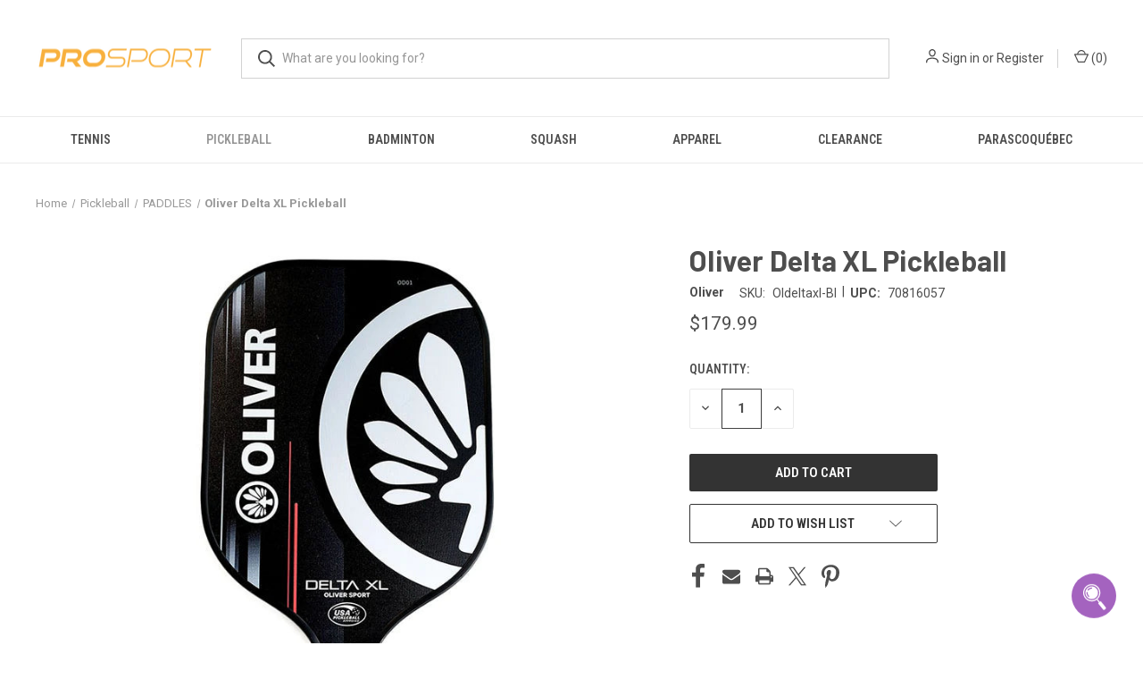

--- FILE ---
content_type: text/html; charset=UTF-8
request_url: https://tennisprosport.com/products/oliver-delta-xl-black-white
body_size: 15258
content:


<!DOCTYPE html>
<html class="no-js" lang="en">
    <head>
        <title>Oliver Delta XL Pickleball</title>
        <link rel="dns-prefetch preconnect" href="https://cdn11.bigcommerce.com/s-qqow1adlfn" crossorigin><link rel="dns-prefetch preconnect" href="https://fonts.googleapis.com/" crossorigin><link rel="dns-prefetch preconnect" href="https://fonts.gstatic.com/" crossorigin>
        <meta property="product:price:amount" content="179.99" /><meta property="product:price:currency" content="CAD" /><meta property="og:url" content="https://tennisprosport.com/products/oliver-delta-xl-black-white" /><meta property="og:site_name" content="Tennis ProSport" /><meta name="keywords" content="tennis, pickleball, badminton and more"><link rel='canonical' href='https://tennisprosport.com/products/oliver-delta-xl-black-white' /><meta name='platform' content='bigcommerce.stencil' /><meta property="og:type" content="product" />
<meta property="og:title" content="Oliver Delta XL Pickleball" />
<meta property="og:description" content="Tennis ProSport is offers expert knowledge, best prices and selection on all tennis gear. We also carry offer the service of stringing, and are specialized in all racquet sport, as for Squash, Paddle and Pickle. We carry the best of Shoes and sport clothing. Shop the best selection of Tennis Equipment &amp; Racquets here. " />
<meta property="og:image" content="https://cdn11.bigcommerce.com/s-qqow1adlfn/products/4893/images/11931/OlivierDeltaXL__21386.1758153415.386.513.jpg?c=1" />
<meta property="og:availability" content="instock" />
<meta property="pinterest:richpins" content="enabled" />
        
         

        <link href="https://cdn11.bigcommerce.com/s-qqow1adlfn/product_images/favicon-tennis-prosport%20%281%29.png?t&#x3D;1755575374" rel="shortcut icon">
        <meta name="viewport" content="width=device-width, initial-scale=1, maximum-scale=1">

        <script nonce="">
            document.documentElement.className = document.documentElement.className.replace('no-js', 'js');
        </script>

        <script nonce="">
    function browserSupportsAllFeatures() {
        return window.Promise
            && window.fetch
            && window.URL
            && window.URLSearchParams
            && window.WeakMap
            // object-fit support
            && ('objectFit' in document.documentElement.style);
    }

    function loadScript(src) {
        var js = document.createElement('script');
        js.src = src;
        js.onerror = function () {
            console.error('Failed to load polyfill script ' + src);
        };
        document.head.appendChild(js);
    }

    if (!browserSupportsAllFeatures()) {
        loadScript('https://cdn11.bigcommerce.com/s-qqow1adlfn/stencil/fca74150-f0a6-013d-e67b-2e9e31b90141/dist/theme-bundle.polyfills.js');
    }
</script>
        <script nonce="">window.consentManagerTranslations = `{"locale":"en","locales":{"consent_manager.data_collection_warning":"en","consent_manager.accept_all_cookies":"en","consent_manager.gdpr_settings":"en","consent_manager.data_collection_preferences":"en","consent_manager.manage_data_collection_preferences":"en","consent_manager.use_data_by_cookies":"en","consent_manager.data_categories_table":"en","consent_manager.allow":"en","consent_manager.accept":"en","consent_manager.deny":"en","consent_manager.dismiss":"en","consent_manager.reject_all":"en","consent_manager.category":"en","consent_manager.purpose":"en","consent_manager.functional_category":"en","consent_manager.functional_purpose":"en","consent_manager.analytics_category":"en","consent_manager.analytics_purpose":"en","consent_manager.targeting_category":"en","consent_manager.advertising_category":"en","consent_manager.advertising_purpose":"en","consent_manager.essential_category":"en","consent_manager.esential_purpose":"en","consent_manager.yes":"en","consent_manager.no":"en","consent_manager.not_available":"en","consent_manager.cancel":"en","consent_manager.save":"en","consent_manager.back_to_preferences":"en","consent_manager.close_without_changes":"en","consent_manager.unsaved_changes":"en","consent_manager.by_using":"en","consent_manager.agree_on_data_collection":"en","consent_manager.change_preferences":"en","consent_manager.cancel_dialog_title":"en","consent_manager.privacy_policy":"en","consent_manager.allow_category_tracking":"en","consent_manager.disallow_category_tracking":"en"},"translations":{"consent_manager.data_collection_warning":"We use cookies (and other similar technologies) to collect data to improve your shopping experience.","consent_manager.accept_all_cookies":"Accept All Cookies","consent_manager.gdpr_settings":"Settings","consent_manager.data_collection_preferences":"Website Data Collection Preferences","consent_manager.manage_data_collection_preferences":"Manage Website Data Collection Preferences","consent_manager.use_data_by_cookies":" uses data collected by cookies and JavaScript libraries to improve your shopping experience.","consent_manager.data_categories_table":"The table below outlines how we use this data by category. To opt out of a category of data collection, select 'No' and save your preferences.","consent_manager.allow":"Allow","consent_manager.accept":"Accept","consent_manager.deny":"Deny","consent_manager.dismiss":"Dismiss","consent_manager.reject_all":"Reject all","consent_manager.category":"Category","consent_manager.purpose":"Purpose","consent_manager.functional_category":"Functional","consent_manager.functional_purpose":"Enables enhanced functionality, such as videos and live chat. If you do not allow these, then some or all of these functions may not work properly.","consent_manager.analytics_category":"Analytics","consent_manager.analytics_purpose":"Provide statistical information on site usage, e.g., web analytics so we can improve this website over time.","consent_manager.targeting_category":"Targeting","consent_manager.advertising_category":"Advertising","consent_manager.advertising_purpose":"Used to create profiles or personalize content to enhance your shopping experience.","consent_manager.essential_category":"Essential","consent_manager.esential_purpose":"Essential for the site and any requested services to work, but do not perform any additional or secondary function.","consent_manager.yes":"Yes","consent_manager.no":"No","consent_manager.not_available":"N/A","consent_manager.cancel":"Cancel","consent_manager.save":"Save","consent_manager.back_to_preferences":"Back to Preferences","consent_manager.close_without_changes":"You have unsaved changes to your data collection preferences. Are you sure you want to close without saving?","consent_manager.unsaved_changes":"You have unsaved changes","consent_manager.by_using":"By using our website, you're agreeing to our","consent_manager.agree_on_data_collection":"By using our website, you're agreeing to the collection of data as described in our ","consent_manager.change_preferences":"You can change your preferences at any time","consent_manager.cancel_dialog_title":"Are you sure you want to cancel?","consent_manager.privacy_policy":"Privacy Policy","consent_manager.allow_category_tracking":"Allow [CATEGORY_NAME] tracking","consent_manager.disallow_category_tracking":"Disallow [CATEGORY_NAME] tracking"}}`;</script>

        <script nonce="">
            window.lazySizesConfig = window.lazySizesConfig || {};
            window.lazySizesConfig.loadMode = 1;
        </script>
        <script nonce="" async src="https://cdn11.bigcommerce.com/s-qqow1adlfn/stencil/fca74150-f0a6-013d-e67b-2e9e31b90141/dist/theme-bundle.head_async.js"></script>
        
        <link href="https://fonts.googleapis.com/css?family=Roboto+Condensed:400,600%7CRoboto:400,700%7CBarlow:700&display=block" rel="stylesheet">
        
        <link rel="preload" href="https://cdn11.bigcommerce.com/s-qqow1adlfn/stencil/fca74150-f0a6-013d-e67b-2e9e31b90141/dist/theme-bundle.font.js" as="script">
        <script nonce="" async src="https://cdn11.bigcommerce.com/s-qqow1adlfn/stencil/fca74150-f0a6-013d-e67b-2e9e31b90141/dist/theme-bundle.font.js"></script>

        <link data-stencil-stylesheet href="https://cdn11.bigcommerce.com/s-qqow1adlfn/stencil/fca74150-f0a6-013d-e67b-2e9e31b90141/css/theme-d4b78c50-ca53-013e-e586-4ea0a5dcd80a.css" rel="stylesheet">

        <!-- Start Tracking Code for analytics_googleanalytics4 -->

<script data-cfasync="false" src="https://cdn11.bigcommerce.com/shared/js/google_analytics4_bodl_subscribers-358423becf5d870b8b603a81de597c10f6bc7699.js" integrity="sha256-gtOfJ3Avc1pEE/hx6SKj/96cca7JvfqllWA9FTQJyfI=" crossorigin="anonymous"></script>
<script data-cfasync="false">
  (function () {
    window.dataLayer = window.dataLayer || [];

    function gtag(){
        dataLayer.push(arguments);
    }

    function initGA4(event) {
         function setupGtag() {
            function configureGtag() {
                gtag('js', new Date());
                gtag('set', 'developer_id.dMjk3Nj', true);
                gtag('config', 'G-FB1PP2MWQS');
            }

            var script = document.createElement('script');

            script.src = 'https://www.googletagmanager.com/gtag/js?id=G-FB1PP2MWQS';
            script.async = true;
            script.onload = configureGtag;

            document.head.appendChild(script);
        }

        setupGtag();

        if (typeof subscribeOnBodlEvents === 'function') {
            subscribeOnBodlEvents('G-FB1PP2MWQS', false);
        }

        window.removeEventListener(event.type, initGA4);
    }

    

    var eventName = document.readyState === 'complete' ? 'consentScriptsLoaded' : 'DOMContentLoaded';
    window.addEventListener(eventName, initGA4, false);
  })()
</script>

<!-- End Tracking Code for analytics_googleanalytics4 -->

<!-- Start Tracking Code for analytics_siteverification -->

<meta name="google-site-verification" content="7tnOzxhFMH97IIwRBcEe-CxNaiuF5H4VM2CcA7BcffY" />

<!-- Google tag (gtag.js) -->
<script async src="https://www.googletagmanager.com/gtag/js?id=AW-17757851636">
</script>
<script>
  window.dataLayer = window.dataLayer || [];
  function gtag(){dataLayer.push(arguments);}
  gtag('js', new Date());

  gtag('config', 'AW-17757851636');
</script>

<!-- End Tracking Code for analytics_siteverification -->


<script src="https://www.google.com/recaptcha/api.js" async defer></script>
<script type="text/javascript">
var BCData = {"product_attributes":{"sku":"Oldeltaxl-Bl","upc":"70816057","mpn":null,"gtin":null,"weight":null,"base":true,"image":null,"price":{"without_tax":{"formatted":"$179.99","value":179.99,"currency":"CAD"},"tax_label":"Tax"},"out_of_stock_behavior":"label_option","out_of_stock_message":"Out of stock","available_modifier_values":[],"in_stock_attributes":[],"stock":null,"instock":true,"stock_message":null,"purchasable":true,"purchasing_message":null,"call_for_price_message":null}};
</script>
<!-- ConveyThis Script Start -->
<script src="//cdn.conveythis.com/javascript/conveythis.js?api_key=pub_96c6dbeac0fd0052e8b148518a1c8422"></script>
<!-- ConveyThis Script End --><script>var searchBoosterParams = {orderId: '',customerId: ''}</script><script src='https://production-bcmedia.hubifyapps.com/bigc-search-conversion/big_204_1756433701.js'></script><script src="https://dashboard.mailerlite.com/bigcommerce/script/1517/1841098"></script><!-- Google tag (gtag.js) -->
<script async src="https://www.googletagmanager.com/gtag/js?id=AW-17757851636">
</script>
<script>
  window.dataLayer = window.dataLayer || [];
  function gtag(){dataLayer.push(arguments);}
  gtag('js', new Date());

  gtag('config', 'AW-17757851636');
</script>
 <script data-cfasync="false" src="https://microapps.bigcommerce.com/bodl-events/1.9.4/index.js" integrity="sha256-Y0tDj1qsyiKBRibKllwV0ZJ1aFlGYaHHGl/oUFoXJ7Y=" nonce="" crossorigin="anonymous"></script>
 <script data-cfasync="false" nonce="">

 (function() {
    function decodeBase64(base64) {
       const text = atob(base64);
       const length = text.length;
       const bytes = new Uint8Array(length);
       for (let i = 0; i < length; i++) {
          bytes[i] = text.charCodeAt(i);
       }
       const decoder = new TextDecoder();
       return decoder.decode(bytes);
    }
    window.bodl = JSON.parse(decodeBase64("[base64]"));
 })()

 </script>

<script nonce="">
(function () {
    var xmlHttp = new XMLHttpRequest();

    xmlHttp.open('POST', 'https://bes.gcp.data.bigcommerce.com/nobot');
    xmlHttp.setRequestHeader('Content-Type', 'application/json');
    xmlHttp.send('{"store_id":"1003404271","timezone_offset":"-5.0","timestamp":"2026-01-17T23:38:08.53767900Z","visit_id":"2db6acf0-487e-4cce-b5ac-5e9aac3d353f","channel_id":1}');
})();
</script>

        
            <!-- partial pulled in to the base layout -->

        <script nonce="">
            var theme_settings = {
                show_fast_cart: true,
                linksPerCol: 10,
            };
        </script>

        <link rel="preload" href="https://cdn11.bigcommerce.com/s-qqow1adlfn/stencil/fca74150-f0a6-013d-e67b-2e9e31b90141/dist/theme-bundle.main.js" as="script">
    </head>
    <body>
        <svg data-src="https://cdn11.bigcommerce.com/s-qqow1adlfn/stencil/fca74150-f0a6-013d-e67b-2e9e31b90141/img/icon-sprite.svg" class="icons-svg-sprite"></svg>

        <header class="header" role="banner">
    <a href="#" class="mobileMenu-toggle" data-mobile-menu-toggle="menu">
        <span class="mobileMenu-toggleIcon"></span>
    </a>

    <div class="header-logo--wrap">
        <div class="header-logo">
            
            <div class="logo-and-toggle">
                <div class="desktopMenu-toggle">
                    <a href="javascript:void(0);" class="mobileMenu-toggle">
                        <span class="mobileMenu-toggleIcon"></span>
                    </a>
                </div>
                
                    <div class="logo-wrap"><a href="https://tennisprosport.com/" class="header-logo__link" data-header-logo-link>
        <div class="header-logo-image-container">
            <img class="header-logo-image"
                 src="https://cdn11.bigcommerce.com/s-qqow1adlfn/images/stencil/200x90/prosport_logo-gras_1756961680__11561.original.png"
                 srcset="https://cdn11.bigcommerce.com/s-qqow1adlfn/images/stencil/200x90/prosport_logo-gras_1756961680__11561.original.png 1x, https://cdn11.bigcommerce.com/s-qqow1adlfn/images/stencil/400x180/prosport_logo-gras_1756961680__11561.original.png 2x"
                 alt="Tennis ProSport"
                 title="Tennis ProSport">
        </div>
</a>
</div>
            </div>
            
            <div class="quickSearchWrap" id="quickSearch" aria-hidden="true" tabindex="-1" data-prevent-quick-search-close>
                <div>
    <!-- snippet location forms_search -->
    <form class="form" action="/search.php">
        <fieldset class="form-fieldset">
            <div class="form-field">
                <label class="is-srOnly" for="search_query">Search</label>
                <input class="form-input" data-search-quick name="search_query" id="search_query" data-error-message="Search field cannot be empty." placeholder="What are you looking for?" autocomplete="off">
                <button type="submit" class="form-button">
                    <i class="icon" aria-hidden="true">
                        <svg><use xlink:href="#icon-search" /></svg>
                    </i>
                </button>
            </div>
        </fieldset>
    </form>
    <section class="quickSearchResults" data-bind="html: results"></section>
    <p role="status"
       aria-live="polite"
       class="aria-description--hidden"
       data-search-aria-message-predefined-text="product results for"
    ></p>
</div>
            </div>
            <div class="navUser-wrap">
                <nav class="navUser">
    <ul class="navUser-section navUser-section--alt">
        <li class="navUser-item navUser-item--account">
            <i class="icon" aria-hidden="true">
                <svg><use xlink:href="#icon-user" /></svg>
            </i>
                <a class="navUser-action"
                   href="/login.php"
                   aria-label="Sign in"
                >
                    Sign in
                </a>
                    <span>or</span> <a class="navUser-action" href="/login.php?action&#x3D;create_account">Register</a>
        </li>
                <li class="navUser-item navUser-item--mobile-search">
            <i class="icon" aria-hidden="true">
                <svg><use xlink:href="#icon-search" /></svg>
            </i>
        </li>
        <li class="navUser-item navUser-item--cart">
            <a
                class="navUser-action"
                data-cart-preview
                data-dropdown="cart-preview-dropdown"
                data-options="align:right"
                href="/cart.php"
                aria-label="Cart with 0 items"
            >
                <i class="icon" aria-hidden="true">
                    <svg><use xlink:href="#icon-cart" /></svg>
                </i>
                (<span class=" cart-quantity"></span>)
            </a>

            <div class="dropdown-menu" id="cart-preview-dropdown" data-dropdown-content aria-hidden="true"></div>
        </li>
    </ul>
</nav>
            </div>
        </div>
    </div>

    <div class="navPages-container" id="menu" data-menu>
        <span class="mobile-closeNav">
    <i class="icon" aria-hidden="true">
        <svg><use xlink:href="#icon-close-large" /></svg>
    </i>
    close
</span>
<nav class="navPages">
    <ul class="navPages-list navPages-list--user 5765697a656e20596f756e67">
            <li class="navPages-item">
                <i class="icon" aria-hidden="true">
                    <svg><use xlink:href="#icon-user" /></svg>
                </i>
                <a class="navPages-action" href="/login.php">Sign in</a>
                    or
                    <a class="navPages-action"
                       href="/login.php?action&#x3D;create_account"
                       aria-label="Register"
                    >
                        Register
                    </a>
            </li>
    </ul>
    <ul class="navPages-list navPages-mega navPages-mainNav">
            <li class="navPages-item">
                <a class="navPages-action has-subMenu"
   href="https://tennisprosport.com/collections/tennis"
   data-collapsible="navPages-254"
>
    TENNIS
    <i class="icon navPages-action-moreIcon" aria-hidden="true">
        <svg><use xlink:href="#icon-chevron-down" /></svg>
    </i>
</a>
<div class="column-menu navPage-subMenu" id="navPages-254" aria-hidden="true" tabindex="-1">
    <ul class="navPage-subMenu-list">
            <li class="navPage-subMenu-item">
                <i class="icon navPages-action-moreIcon" aria-hidden="true"><svg><use xlink:href="#icon-chevron-right" /></svg></i>
                <a class="navPage-subMenu-action navPages-action" href="https://tennisprosport.com/collections/tennis-racquet-2">Racquets</a>
                    <i class="icon navPages-action-moreIcon navPages-action-closed" aria-hidden="true"><svg><use xlink:href="#icon-plus" /></svg></i>
                    <i class="icon navPages-action-moreIcon navPages-action-open" aria-hidden="true"><svg><use xlink:href="#icon-minus" /></svg></i>
                
            </li>
                    <li class="navPage-childList-item">
                        <a class="navPage-childList-action navPages-action" href="https://tennisprosport.com/collections/junior-racquets">Junior racquets</a>
                    </li>
            <li class="navPage-subMenu-item">
                <i class="icon navPages-action-moreIcon" aria-hidden="true"><svg><use xlink:href="#icon-chevron-right" /></svg></i>
                <a class="navPage-subMenu-action navPages-action" href="https://tennisprosport.com/collections/tennis-shoes">Tennis Shoes</a>
                    <i class="icon navPages-action-moreIcon navPages-action-closed" aria-hidden="true"><svg><use xlink:href="#icon-plus" /></svg></i>
                    <i class="icon navPages-action-moreIcon navPages-action-open" aria-hidden="true"><svg><use xlink:href="#icon-minus" /></svg></i>
                
            </li>
                    <li class="navPage-childList-item">
                        <a class="navPage-childList-action navPages-action" href="https://tennisprosport.com/collections/mens-shoes">Men</a>
                    </li>
                    <li class="navPage-childList-item">
                        <a class="navPage-childList-action navPages-action" href="https://tennisprosport.com/collections/womens-shoes">Women</a>
                    </li>
                    <li class="navPage-childList-item">
                        <a class="navPage-childList-action navPages-action" href="https://tennisprosport.com/collections/juniors-shoes-2">Junior</a>
                    </li>
            <li class="navPage-subMenu-item">
                <i class="icon navPages-action-moreIcon" aria-hidden="true"><svg><use xlink:href="#icon-chevron-right" /></svg></i>
                <a class="navPage-subMenu-action navPages-action" href="https://tennisprosport.com/collections/tennis-balls-2">Balls</a>
                
            </li>
            <li class="navPage-subMenu-item">
                <i class="icon navPages-action-moreIcon" aria-hidden="true"><svg><use xlink:href="#icon-chevron-right" /></svg></i>
                <a class="navPage-subMenu-action navPages-action" href="https://tennisprosport.com/collections/tennis-bags-2">Bags</a>
                
            </li>
            <li class="navPage-subMenu-item">
                <i class="icon navPages-action-moreIcon" aria-hidden="true"><svg><use xlink:href="#icon-chevron-right" /></svg></i>
                <a class="navPage-subMenu-action navPages-action" href="https://tennisprosport.com/collections/tennis-string-2">Strings</a>
                    <i class="icon navPages-action-moreIcon navPages-action-closed" aria-hidden="true"><svg><use xlink:href="#icon-plus" /></svg></i>
                    <i class="icon navPages-action-moreIcon navPages-action-open" aria-hidden="true"><svg><use xlink:href="#icon-minus" /></svg></i>
                
            </li>
                    <li class="navPage-childList-item">
                        <a class="navPage-childList-action navPages-action" href="https://tennisprosport.com/tennis/strings/babolat-strings/">Babolat strings</a>
                    </li>
                    <li class="navPage-childList-item">
                        <a class="navPage-childList-action navPages-action" href="https://tennisprosport.com/tennis/strings/head-strings/">Head strings</a>
                    </li>
                    <li class="navPage-childList-item">
                        <a class="navPage-childList-action navPages-action" href="https://tennisprosport.com/tennis/strings/luxilon-strings/">Luxilon strings</a>
                    </li>
                    <li class="navPage-childList-item">
                        <a class="navPage-childList-action navPages-action" href="https://tennisprosport.com/tennis/strings/prince-strings/">Prince strings</a>
                    </li>
                    <li class="navPage-childList-item">
                        <a class="navPage-childList-action navPages-action" href="https://tennisprosport.com/tennis/strings/solinco-strings/">Solinco strings</a>
                    </li>
                    <li class="navPage-childList-item">
                        <a class="navPage-childList-action navPages-action" href="https://tennisprosport.com/tennis/strings/tecnifibre-strings/">Tecnifibre strings</a>
                    </li>
                    <li class="navPage-childList-item">
                        <a class="navPage-childList-action navPages-action" href="https://tennisprosport.com/tennis/strings/volkl-strings/">Volkl strings</a>
                    </li>
                    <li class="navPage-childList-item">
                        <a class="navPage-childList-action navPages-action" href="https://tennisprosport.com/tennis/strings/wilson-strings/">Wilson strings</a>
                    </li>
                    <li class="navPage-childList-item">
                        <a class="navPage-childList-action navPages-action" href="https://tennisprosport.com/tennis/strings/yonex-strings/">Yonex strings</a>
                    </li>
            <li class="navPage-subMenu-item">
                <i class="icon navPages-action-moreIcon" aria-hidden="true"><svg><use xlink:href="#icon-chevron-right" /></svg></i>
                <a class="navPage-subMenu-action navPages-action" href="https://tennisprosport.com/collections/tennis-accessories-2">Accessories</a>
                    <i class="icon navPages-action-moreIcon navPages-action-closed" aria-hidden="true"><svg><use xlink:href="#icon-plus" /></svg></i>
                    <i class="icon navPages-action-moreIcon navPages-action-open" aria-hidden="true"><svg><use xlink:href="#icon-minus" /></svg></i>
                
            </li>
                    <li class="navPage-childList-item">
                        <a class="navPage-childList-action navPages-action" href="https://tennisprosport.com/collections/tennis-grips-overgrips-2">Grips &amp; Overgrips</a>
                    </li>
                    <li class="navPage-childList-item">
                        <a class="navPage-childList-action navPages-action" href="https://tennisprosport.com/collections/tennis-equipement">Equipment</a>
                    </li>
    </ul>
</div>
            </li>
            <li class="navPages-item">
                <a class="navPages-action has-subMenu activePage"
   href="https://tennisprosport.com/pickleball"
   data-collapsible="navPages-62"
>
    Pickleball
    <i class="icon navPages-action-moreIcon" aria-hidden="true">
        <svg><use xlink:href="#icon-chevron-down" /></svg>
    </i>
</a>
<div class="column-menu navPage-subMenu" id="navPages-62" aria-hidden="true" tabindex="-1">
    <ul class="navPage-subMenu-list">
            <li class="navPage-subMenu-item">
                <i class="icon navPages-action-moreIcon" aria-hidden="true"><svg><use xlink:href="#icon-chevron-right" /></svg></i>
                <a class="navPage-subMenu-action navPages-action activePage" href="https://tennisprosport.com/collections/pickleballe-paddle">PADDLES</a>
                
            </li>
            <li class="navPage-subMenu-item">
                <i class="icon navPages-action-moreIcon" aria-hidden="true"><svg><use xlink:href="#icon-chevron-right" /></svg></i>
                <a class="navPage-subMenu-action navPages-action" href="https://tennisprosport.com/pickleball/shoes/">Shoes</a>
                    <i class="icon navPages-action-moreIcon navPages-action-closed" aria-hidden="true"><svg><use xlink:href="#icon-plus" /></svg></i>
                    <i class="icon navPages-action-moreIcon navPages-action-open" aria-hidden="true"><svg><use xlink:href="#icon-minus" /></svg></i>
                
            </li>
                    <li class="navPage-childList-item">
                        <a class="navPage-childList-action navPages-action" href="https://tennisprosport.com/pickleball/shoes/men/">Men</a>
                    </li>
                    <li class="navPage-childList-item">
                        <a class="navPage-childList-action navPages-action" href="https://tennisprosport.com/pickleball/shoes/women/">Women</a>
                    </li>
            <li class="navPage-subMenu-item">
                <i class="icon navPages-action-moreIcon" aria-hidden="true"><svg><use xlink:href="#icon-chevron-right" /></svg></i>
                <a class="navPage-subMenu-action navPages-action" href="https://tennisprosport.com/pickleball/bags/">Bags</a>
                
            </li>
            <li class="navPage-subMenu-item">
                <i class="icon navPages-action-moreIcon" aria-hidden="true"><svg><use xlink:href="#icon-chevron-right" /></svg></i>
                <a class="navPage-subMenu-action navPages-action" href="https://tennisprosport.com/pickleball/balls/">Balls</a>
                    <i class="icon navPages-action-moreIcon navPages-action-closed" aria-hidden="true"><svg><use xlink:href="#icon-plus" /></svg></i>
                    <i class="icon navPages-action-moreIcon navPages-action-open" aria-hidden="true"><svg><use xlink:href="#icon-minus" /></svg></i>
                
            </li>
                    <li class="navPage-childList-item">
                        <a class="navPage-childList-action navPages-action" href="https://tennisprosport.com/pickleball/balls/indoor/">Indoor</a>
                    </li>
                    <li class="navPage-childList-item">
                        <a class="navPage-childList-action navPages-action" href="https://tennisprosport.com/pickleball/balls/outdoor/">Outdoor</a>
                    </li>
            <li class="navPage-subMenu-item">
                <i class="icon navPages-action-moreIcon" aria-hidden="true"><svg><use xlink:href="#icon-chevron-right" /></svg></i>
                <a class="navPage-subMenu-action navPages-action" href="https://tennisprosport.com/pickleball/accessories/">Accessories</a>
                    <i class="icon navPages-action-moreIcon navPages-action-closed" aria-hidden="true"><svg><use xlink:href="#icon-plus" /></svg></i>
                    <i class="icon navPages-action-moreIcon navPages-action-open" aria-hidden="true"><svg><use xlink:href="#icon-minus" /></svg></i>
                
            </li>
                    <li class="navPage-childList-item">
                        <a class="navPage-childList-action navPages-action" href="https://tennisprosport.com/pickleball/accessories/grips-overgrips/">Grips &amp; Overgrips</a>
                    </li>
                    <li class="navPage-childList-item">
                        <a class="navPage-childList-action navPages-action" href="https://tennisprosport.com/pickleball/accessories/others/">Others</a>
                    </li>
                    <li class="navPage-childList-item">
                        <a class="navPage-childList-action navPages-action" href="https://tennisprosport.com/pickleball/accessories/protective-tape/">Protective tape</a>
                    </li>
    </ul>
</div>
            </li>
            <li class="navPages-item">
                <a class="navPages-action has-subMenu"
   href="https://tennisprosport.com/badminton/"
   data-collapsible="navPages-460"
>
    Badminton
    <i class="icon navPages-action-moreIcon" aria-hidden="true">
        <svg><use xlink:href="#icon-chevron-down" /></svg>
    </i>
</a>
<div class="column-menu navPage-subMenu" id="navPages-460" aria-hidden="true" tabindex="-1">
    <ul class="navPage-subMenu-list">
            <li class="navPage-subMenu-item">
                <i class="icon navPages-action-moreIcon" aria-hidden="true"><svg><use xlink:href="#icon-chevron-right" /></svg></i>
                <a class="navPage-subMenu-action navPages-action" href="https://tennisprosport.com/collections/badminton-racquets-1">Racquets</a>
                
            </li>
            <li class="navPage-subMenu-item">
                <i class="icon navPages-action-moreIcon" aria-hidden="true"><svg><use xlink:href="#icon-chevron-right" /></svg></i>
                <a class="navPage-subMenu-action navPages-action" href="https://tennisprosport.com/collections/badminton-shoes">Shoes</a>
                    <i class="icon navPages-action-moreIcon navPages-action-closed" aria-hidden="true"><svg><use xlink:href="#icon-plus" /></svg></i>
                    <i class="icon navPages-action-moreIcon navPages-action-open" aria-hidden="true"><svg><use xlink:href="#icon-minus" /></svg></i>
                
            </li>
                    <li class="navPage-childList-item">
                        <a class="navPage-childList-action navPages-action" href="https://tennisprosport.com/badminton-shoes/badminton/men/">Men</a>
                    </li>
                    <li class="navPage-childList-item">
                        <a class="navPage-childList-action navPages-action" href="https://tennisprosport.com/badminton-shoes/badminton/women/">Women</a>
                    </li>
            <li class="navPage-subMenu-item">
                <i class="icon navPages-action-moreIcon" aria-hidden="true"><svg><use xlink:href="#icon-chevron-right" /></svg></i>
                <a class="navPage-subMenu-action navPages-action" href="https://tennisprosport.com/collections/badminton-bag">Badminton Bags</a>
                
            </li>
            <li class="navPage-subMenu-item">
                <i class="icon navPages-action-moreIcon" aria-hidden="true"><svg><use xlink:href="#icon-chevron-right" /></svg></i>
                <a class="navPage-subMenu-action navPages-action" href="https://tennisprosport.com/badminton/accessories/">Accessories</a>
                    <i class="icon navPages-action-moreIcon navPages-action-closed" aria-hidden="true"><svg><use xlink:href="#icon-plus" /></svg></i>
                    <i class="icon navPages-action-moreIcon navPages-action-open" aria-hidden="true"><svg><use xlink:href="#icon-minus" /></svg></i>
                
            </li>
                    <li class="navPage-childList-item">
                        <a class="navPage-childList-action navPages-action" href="https://tennisprosport.com/collections/badminton-grips-overgrips">Grips &amp; Overgrips</a>
                    </li>
                    <li class="navPage-childList-item">
                        <a class="navPage-childList-action navPages-action" href="https://tennisprosport.com/collections/badminton-gear">Equipment</a>
                    </li>
            <li class="navPage-subMenu-item">
                <i class="icon navPages-action-moreIcon" aria-hidden="true"><svg><use xlink:href="#icon-chevron-right" /></svg></i>
                <a class="navPage-subMenu-action navPages-action" href="https://tennisprosport.com/collections/shuttlecock">Shuttlecock</a>
                
            </li>
    </ul>
</div>
            </li>
            <li class="navPages-item">
                <a class="navPages-action has-subMenu"
   href="https://tennisprosport.com/collections/squash-2"
   data-collapsible="navPages-256"
>
    SQUASH
    <i class="icon navPages-action-moreIcon" aria-hidden="true">
        <svg><use xlink:href="#icon-chevron-down" /></svg>
    </i>
</a>
<div class="column-menu navPage-subMenu" id="navPages-256" aria-hidden="true" tabindex="-1">
    <ul class="navPage-subMenu-list">
            <li class="navPage-subMenu-item">
                <i class="icon navPages-action-moreIcon" aria-hidden="true"><svg><use xlink:href="#icon-chevron-right" /></svg></i>
                <a class="navPage-subMenu-action navPages-action" href="https://tennisprosport.com/collections/squash-racquet-2">Racquets</a>
                
            </li>
            <li class="navPage-subMenu-item">
                <i class="icon navPages-action-moreIcon" aria-hidden="true"><svg><use xlink:href="#icon-chevron-right" /></svg></i>
                <a class="navPage-subMenu-action navPages-action" href="https://tennisprosport.com/collections/squash-shoes">Shoes</a>
                    <i class="icon navPages-action-moreIcon navPages-action-closed" aria-hidden="true"><svg><use xlink:href="#icon-plus" /></svg></i>
                    <i class="icon navPages-action-moreIcon navPages-action-open" aria-hidden="true"><svg><use xlink:href="#icon-minus" /></svg></i>
                
            </li>
                    <li class="navPage-childList-item">
                        <a class="navPage-childList-action navPages-action" href="https://tennisprosport.com/squash-shoes/squash/men/">Men</a>
                    </li>
                    <li class="navPage-childList-item">
                        <a class="navPage-childList-action navPages-action" href="https://tennisprosport.com/squash-shoes/squash/women/">Women</a>
                    </li>
            <li class="navPage-subMenu-item">
                <i class="icon navPages-action-moreIcon" aria-hidden="true"><svg><use xlink:href="#icon-chevron-right" /></svg></i>
                <a class="navPage-subMenu-action navPages-action" href="https://tennisprosport.com/collections/squash-bag-2">Bags</a>
                
            </li>
            <li class="navPage-subMenu-item">
                <i class="icon navPages-action-moreIcon" aria-hidden="true"><svg><use xlink:href="#icon-chevron-right" /></svg></i>
                <a class="navPage-subMenu-action navPages-action" href="https://tennisprosport.com/collections/squash-ball-2">Balls</a>
                
            </li>
            <li class="navPage-subMenu-item">
                <i class="icon navPages-action-moreIcon" aria-hidden="true"><svg><use xlink:href="#icon-chevron-right" /></svg></i>
                <a class="navPage-subMenu-action navPages-action" href="https://tennisprosport.com/collections/squash-string-1">Strings</a>
                
            </li>
            <li class="navPage-subMenu-item">
                <i class="icon navPages-action-moreIcon" aria-hidden="true"><svg><use xlink:href="#icon-chevron-right" /></svg></i>
                <a class="navPage-subMenu-action navPages-action" href="https://tennisprosport.com/collections/squash-accessories-1">Accessories</a>
                    <i class="icon navPages-action-moreIcon navPages-action-closed" aria-hidden="true"><svg><use xlink:href="#icon-plus" /></svg></i>
                    <i class="icon navPages-action-moreIcon navPages-action-open" aria-hidden="true"><svg><use xlink:href="#icon-minus" /></svg></i>
                
            </li>
                    <li class="navPage-childList-item">
                        <a class="navPage-childList-action navPages-action" href="https://tennisprosport.com/collections/squash-grip-overgrip-2">Grips &amp; Overgrips</a>
                    </li>
    </ul>
</div>
            </li>
            <li class="navPages-item">
                <a class="navPages-action has-subMenu"
   href="https://tennisprosport.com/apparel/"
   data-collapsible="navPages-461"
>
    Apparel
    <i class="icon navPages-action-moreIcon" aria-hidden="true">
        <svg><use xlink:href="#icon-chevron-down" /></svg>
    </i>
</a>
<div class="column-menu navPage-subMenu" id="navPages-461" aria-hidden="true" tabindex="-1">
    <ul class="navPage-subMenu-list">
            <li class="navPage-subMenu-item">
                <i class="icon navPages-action-moreIcon" aria-hidden="true"><svg><use xlink:href="#icon-chevron-right" /></svg></i>
                <a class="navPage-subMenu-action navPages-action" href="https://tennisprosport.com/apparel/men/">Men</a>
                    <i class="icon navPages-action-moreIcon navPages-action-closed" aria-hidden="true"><svg><use xlink:href="#icon-plus" /></svg></i>
                    <i class="icon navPages-action-moreIcon navPages-action-open" aria-hidden="true"><svg><use xlink:href="#icon-minus" /></svg></i>
                
            </li>
                    <li class="navPage-childList-item">
                        <a class="navPage-childList-action navPages-action" href="https://tennisprosport.com/apparel/men/adidas-apparel/">Adidas apparel</a>
                    </li>
                    <li class="navPage-childList-item">
                        <a class="navPage-childList-action navPages-action" href="https://tennisprosport.com/apparel/men/lacoste-apparel/">Lacoste apparel</a>
                    </li>
                    <li class="navPage-childList-item">
                        <a class="navPage-childList-action navPages-action" href="https://tennisprosport.com/apparel/men/lululemon-apparel/">Lululemon apparel</a>
                    </li>
                    <li class="navPage-childList-item">
                        <a class="navPage-childList-action navPages-action" href="https://tennisprosport.com/apparel/men/nike-apparel/">Nike apparel</a>
                    </li>
                    <li class="navPage-childList-item">
                        <a class="navPage-childList-action navPages-action" href="https://tennisprosport.com/apparel/men/skechers-apparel/">Skechers apparel</a>
                    </li>
                    <li class="navPage-childList-item">
                        <a class="navPage-childList-action navPages-action" href="https://tennisprosport.com/apparel/men/bottoms/">Bottoms</a>
                    </li>
                    <li class="navPage-childList-item">
                        <a class="navPage-childList-action navPages-action" href="https://tennisprosport.com/apparel/men/tops/">Tops</a>
                    </li>
            <li class="navPage-subMenu-item">
                <i class="icon navPages-action-moreIcon" aria-hidden="true"><svg><use xlink:href="#icon-chevron-right" /></svg></i>
                <a class="navPage-subMenu-action navPages-action" href="https://tennisprosport.com/collections/pickleball-women-apparel">Women</a>
                    <i class="icon navPages-action-moreIcon navPages-action-closed" aria-hidden="true"><svg><use xlink:href="#icon-plus" /></svg></i>
                    <i class="icon navPages-action-moreIcon navPages-action-open" aria-hidden="true"><svg><use xlink:href="#icon-minus" /></svg></i>
                
            </li>
                    <li class="navPage-childList-item">
                        <a class="navPage-childList-action navPages-action" href="https://tennisprosport.com/apparel/women/adidas-apparel/">Adidas apparel</a>
                    </li>
                    <li class="navPage-childList-item">
                        <a class="navPage-childList-action navPages-action" href="https://tennisprosport.com/apparel/women/bidi-badu-apparel/">Bidi Badu apparel</a>
                    </li>
                    <li class="navPage-childList-item">
                        <a class="navPage-childList-action navPages-action" href="https://tennisprosport.com/apparel/women/lacoste-apparel/">Lacoste apparel</a>
                    </li>
                    <li class="navPage-childList-item">
                        <a class="navPage-childList-action navPages-action" href="https://tennisprosport.com/apparel/women/lululemon-apparel/">Lululemon apparel</a>
                    </li>
                    <li class="navPage-childList-item">
                        <a class="navPage-childList-action navPages-action" href="https://tennisprosport.com/apparel/women/nike-apparel/">Nike apparel</a>
                    </li>
                    <li class="navPage-childList-item">
                        <a class="navPage-childList-action navPages-action" href="https://tennisprosport.com/apparel/women/skechers-apparel/">Skechers apparel</a>
                    </li>
                    <li class="navPage-childList-item">
                        <a class="navPage-childList-action navPages-action" href="https://tennisprosport.com/apparel/women/under-armour-apparel/">Under Armour apparel</a>
                    </li>
                    <li class="navPage-childList-item">
                        <a class="navPage-childList-action navPages-action" href="https://tennisprosport.com/women-apparel/apparel/tops/">Tops</a>
                    </li>
                    <li class="navPage-childList-item">
                        <a class="navPage-childList-action navPages-action" href="https://tennisprosport.com/women-apparel/apparel/bottoms/">Bottoms</a>
                    </li>
                    <li class="navPage-childList-item">
                        <a class="navPage-childList-action navPages-action" href="https://tennisprosport.com/women-apparel/apparel/dresses/">Dresses</a>
                    </li>
                    <li class="navPage-childList-item">
                        <a class="navPage-childList-action navPages-action" href="https://tennisprosport.com/collections/sport-bras">SPORT BRAS</a>
                    </li>
            <li class="navPage-subMenu-item">
                <i class="icon navPages-action-moreIcon" aria-hidden="true"><svg><use xlink:href="#icon-chevron-right" /></svg></i>
                <a class="navPage-subMenu-action navPages-action" href="https://tennisprosport.com/collections/junior-all">JUNIOR Apparel</a>
                
            </li>
            <li class="navPage-subMenu-item">
                <i class="icon navPages-action-moreIcon" aria-hidden="true"><svg><use xlink:href="#icon-chevron-right" /></svg></i>
                <a class="navPage-subMenu-action navPages-action" href="https://tennisprosport.com/apparel/socks/">Socks</a>
                    <i class="icon navPages-action-moreIcon navPages-action-closed" aria-hidden="true"><svg><use xlink:href="#icon-plus" /></svg></i>
                    <i class="icon navPages-action-moreIcon navPages-action-open" aria-hidden="true"><svg><use xlink:href="#icon-minus" /></svg></i>
                
            </li>
                    <li class="navPage-childList-item">
                        <a class="navPage-childList-action navPages-action" href="https://tennisprosport.com/apparel/socks/asics-socks/">Asics socks</a>
                    </li>
                    <li class="navPage-childList-item">
                        <a class="navPage-childList-action navPages-action" href="https://tennisprosport.com/apparel/socks/lacoste-socks/">Lacoste socks</a>
                    </li>
                    <li class="navPage-childList-item">
                        <a class="navPage-childList-action navPages-action" href="https://tennisprosport.com/apparel/socks/nike-socks/">Nike socks</a>
                    </li>
                    <li class="navPage-childList-item">
                        <a class="navPage-childList-action navPages-action" href="https://tennisprosport.com/apparel/socks/thorlo-socks/">Thorlo socks</a>
                    </li>
            <li class="navPage-subMenu-item">
                <i class="icon navPages-action-moreIcon" aria-hidden="true"><svg><use xlink:href="#icon-chevron-right" /></svg></i>
                <a class="navPage-subMenu-action navPages-action" href="https://tennisprosport.com/collections/apparel-accessories">Accessories</a>
                    <i class="icon navPages-action-moreIcon navPages-action-closed" aria-hidden="true"><svg><use xlink:href="#icon-plus" /></svg></i>
                    <i class="icon navPages-action-moreIcon navPages-action-open" aria-hidden="true"><svg><use xlink:href="#icon-minus" /></svg></i>
                
            </li>
                    <li class="navPage-childList-item">
                        <a class="navPage-childList-action navPages-action" href="https://tennisprosport.com/collections/caps-visors">CAPS &amp; VISORS</a>
                    </li>
                    <li class="navPage-childList-item">
                        <a class="navPage-childList-action navPages-action" href="https://tennisprosport.com/collections/headband">HEADBANDS</a>
                    </li>
                    <li class="navPage-childList-item">
                        <a class="navPage-childList-action navPages-action" href="https://tennisprosport.com/collections/wristbands">WRISTBANDS</a>
                    </li>
    </ul>
</div>
            </li>
            <li class="navPages-item">
                <a class="navPages-action"
   href="https://tennisprosport.com/clearance/"
   aria-label="Clearance"
>
    Clearance
</a>
            </li>
            <li class="navPages-item">
                <a class="navPages-action"
   href="https://tennisprosport.com/parascoquebec/"
   aria-label="ParascoQuébec"
>
    ParascoQuébec
</a>
            </li>
    </ul>
    <ul class="navPages-list navPages-list--user">
            <li class="navPages-item">
                <a class="navPages-action" href="/giftcertificates.php">Gift Certificates</a>
            </li>
    </ul>
</nav>
    </div>
</header>



<div data-content-region="header_bottom--global"></div>
<div data-content-region="header_bottom"></div>

        <div class="body " id='main-content' role='main' data-currency-code="CAD">
     
        <div class="container">
        <nav aria-label="Breadcrumb">
    <ol class="breadcrumbs">
                <li class="breadcrumb ">
                    <a class="breadcrumb-label"
                       href="https://tennisprosport.com/"
                       
                    >
                        <span>Home</span>
                    </a>
                </li>
                <li class="breadcrumb ">
                    <a class="breadcrumb-label"
                       href="https://tennisprosport.com/pickleball"
                       
                    >
                        <span>Pickleball</span>
                    </a>
                </li>
                <li class="breadcrumb ">
                    <a class="breadcrumb-label"
                       href="https://tennisprosport.com/collections/pickleballe-paddle"
                       
                    >
                        <span>PADDLES</span>
                    </a>
                </li>
                <li class="breadcrumb is-active">
                    <a class="breadcrumb-label"
                       href="https://tennisprosport.com/products/oliver-delta-xl-black-white"
                       aria-current="page"
                    >
                        <span>Oliver Delta XL Pickleball</span>
                    </a>
                </li>
    </ol>
</nav>

<script nonce="" type="application/ld+json">
{
    "@context": "https://schema.org",
    "@type": "BreadcrumbList",
    "itemListElement":
    [
        {
            "@type": "ListItem",
            "position": 1,
            "item": {
                "@id": "https://tennisprosport.com/",
                "name": "Home"
            }
        },
        {
            "@type": "ListItem",
            "position": 2,
            "item": {
                "@id": "https://tennisprosport.com/pickleball",
                "name": "Pickleball"
            }
        },
        {
            "@type": "ListItem",
            "position": 3,
            "item": {
                "@id": "https://tennisprosport.com/collections/pickleballe-paddle",
                "name": "PADDLES"
            }
        },
        {
            "@type": "ListItem",
            "position": 4,
            "item": {
                "@id": "https://tennisprosport.com/products/oliver-delta-xl-black-white",
                "name": "Oliver Delta XL Pickleball"
            }
        }
    ]
}
</script>

    </div>

    <div>
        <div class="container">
            
<div class="productView" >
    <section class="productView-images" data-image-gallery>
        <figure class="productView-image"
                data-image-gallery-main
                data-zoom-image="https://cdn11.bigcommerce.com/s-qqow1adlfn/images/stencil/1280x1280/products/4893/11931/OlivierDeltaXL__21386.1758153415.jpg?c=1"
                >
            <div class="productView-img-container">
                    <a href="https://cdn11.bigcommerce.com/s-qqow1adlfn/images/stencil/1280x1280/products/4893/11931/OlivierDeltaXL__21386.1758153415.jpg?c=1"
                        target="_blank">
                <img src="https://cdn11.bigcommerce.com/s-qqow1adlfn/images/stencil/760x760/products/4893/11931/OlivierDeltaXL__21386.1758153415.jpg?c=1" alt="Oliver Delta XL Pickleball" title="Oliver Delta XL Pickleball" data-sizes="auto"
    srcset="https://cdn11.bigcommerce.com/s-qqow1adlfn/images/stencil/80w/products/4893/11931/OlivierDeltaXL__21386.1758153415.jpg?c=1"
data-srcset="https://cdn11.bigcommerce.com/s-qqow1adlfn/images/stencil/80w/products/4893/11931/OlivierDeltaXL__21386.1758153415.jpg?c=1 80w, https://cdn11.bigcommerce.com/s-qqow1adlfn/images/stencil/160w/products/4893/11931/OlivierDeltaXL__21386.1758153415.jpg?c=1 160w, https://cdn11.bigcommerce.com/s-qqow1adlfn/images/stencil/320w/products/4893/11931/OlivierDeltaXL__21386.1758153415.jpg?c=1 320w, https://cdn11.bigcommerce.com/s-qqow1adlfn/images/stencil/640w/products/4893/11931/OlivierDeltaXL__21386.1758153415.jpg?c=1 640w, https://cdn11.bigcommerce.com/s-qqow1adlfn/images/stencil/960w/products/4893/11931/OlivierDeltaXL__21386.1758153415.jpg?c=1 960w, https://cdn11.bigcommerce.com/s-qqow1adlfn/images/stencil/1280w/products/4893/11931/OlivierDeltaXL__21386.1758153415.jpg?c=1 1280w, https://cdn11.bigcommerce.com/s-qqow1adlfn/images/stencil/1920w/products/4893/11931/OlivierDeltaXL__21386.1758153415.jpg?c=1 1920w, https://cdn11.bigcommerce.com/s-qqow1adlfn/images/stencil/2560w/products/4893/11931/OlivierDeltaXL__21386.1758153415.jpg?c=1 2560w"

class="lazyload productView-image--default"

data-main-image />
                    </a>
            </div>
        </figure>
        <ul class="productView-thumbnails">
                <li class="productView-thumbnail">
                    <a
                        class="productView-thumbnail-link"
                        href="https://cdn11.bigcommerce.com/s-qqow1adlfn/images/stencil/1280x1280/products/4893/11931/OlivierDeltaXL__21386.1758153415.jpg?c=1"
                        data-image-gallery-item
                        data-image-gallery-new-image-url="https://cdn11.bigcommerce.com/s-qqow1adlfn/images/stencil/760x760/products/4893/11931/OlivierDeltaXL__21386.1758153415.jpg?c=1"
                        data-image-gallery-new-image-srcset="https://cdn11.bigcommerce.com/s-qqow1adlfn/images/stencil/80w/products/4893/11931/OlivierDeltaXL__21386.1758153415.jpg?c=1 80w, https://cdn11.bigcommerce.com/s-qqow1adlfn/images/stencil/160w/products/4893/11931/OlivierDeltaXL__21386.1758153415.jpg?c=1 160w, https://cdn11.bigcommerce.com/s-qqow1adlfn/images/stencil/320w/products/4893/11931/OlivierDeltaXL__21386.1758153415.jpg?c=1 320w, https://cdn11.bigcommerce.com/s-qqow1adlfn/images/stencil/640w/products/4893/11931/OlivierDeltaXL__21386.1758153415.jpg?c=1 640w, https://cdn11.bigcommerce.com/s-qqow1adlfn/images/stencil/960w/products/4893/11931/OlivierDeltaXL__21386.1758153415.jpg?c=1 960w, https://cdn11.bigcommerce.com/s-qqow1adlfn/images/stencil/1280w/products/4893/11931/OlivierDeltaXL__21386.1758153415.jpg?c=1 1280w, https://cdn11.bigcommerce.com/s-qqow1adlfn/images/stencil/1920w/products/4893/11931/OlivierDeltaXL__21386.1758153415.jpg?c=1 1920w, https://cdn11.bigcommerce.com/s-qqow1adlfn/images/stencil/2560w/products/4893/11931/OlivierDeltaXL__21386.1758153415.jpg?c=1 2560w"
                        data-image-gallery-zoom-image-url="https://cdn11.bigcommerce.com/s-qqow1adlfn/images/stencil/1280x1280/products/4893/11931/OlivierDeltaXL__21386.1758153415.jpg?c=1"
                    >
                        <img class="lazyload" data-sizes="auto" src="https://cdn11.bigcommerce.com/s-qqow1adlfn/stencil/fca74150-f0a6-013d-e67b-2e9e31b90141/img/loading.svg" data-src="https://cdn11.bigcommerce.com/s-qqow1adlfn/images/stencil/50x50/products/4893/11931/OlivierDeltaXL__21386.1758153415.jpg?c=1" alt="Oliver Delta XL Pickleball" title="Oliver Delta XL Pickleball">
                    </a>
                </li>
        </ul>
    </section>
    <section class="productView-details product-data">
        <div class="productView-product">

            <h1 class="productView-title main-heading">Oliver Delta XL Pickleball</h1>
                <span class="productView-brand">
                    <a href="https://tennisprosport.com/oliver/"><span><strong>Oliver</strong></span></a>
                </span>
            <div class="productSKU">
                <dt class="productView-info-name sku-label" >SKU:</dt>
                <dd class="productView-info-value" data-product-sku>Oldeltaxl-Bl</dd>
            </div>
            <span style="position:relative; padding: 0 3px; top: -1px;">|</span>
                <div class="productUPC">
                    <dt class="productView-info-name upc-label">UPC:</dt>
                    <dd class="productView-info-value" data-product-upc>70816057</dd>
                </div>
            <div class="productView-price">
                    
        <div class="price-section price-section--withoutTax "  >
            <span class="price-section price-section--withoutTax non-sale-price--withoutTax" style="display: none;">
                <span data-product-non-sale-price-without-tax class="price price--non-sale">
                    
                </span>
            </span>
            <span data-product-price-without-tax class="price price--withoutTax">$179.99</span>
            <div class="price-section price-section--withoutTax rrp-price--withoutTax" style="display: none;">
                <span data-product-rrp-without-tax class="price price--rrp"></span>
            </div>
        </div>
         <div class="price-section price-section--saving price" style="display: none;">
                <span class="price">(You save</span>
                <span data-product-price-saved class="price price--saving">
                    
                </span>
                <span class="price">)</span>
         </div>
            </div>


            <div data-content-region="product_below_price"></div>
            <div class="productView-rating">
            </div>
            <div class="productView-specs">
            </div>
            
        </div>
        <div class="productView-options">
            <form class="form" method="post" action="https://tennisprosport.com/cart.php" enctype="multipart/form-data"
                  data-cart-item-add>
                <input type="hidden" name="action" value="add"/>
                <input type="hidden" name="product_id" value="4893"/>
                
                <div class="productView-options-wrap" data-product-option-change style="display:none;">
                    
                </div>
                
                <div class="shipping-giftWrap-stock">
                    <div class="form-field--stock u-hiddenVisually">
                        <dt class="productView-info-name">Current Stock:</dt>
                        <dd class="productView-info-value"><span data-product-stock></span></dd>
                    </div>
                </div>
                
                
<div id="add-to-cart-wrapper" class="add-to-cart-wrapper" >
        
        <div class="form-field form-field--increments">
            <label class="form-label form-label--alternate" for="qty[]">Quantity:</label>

            <div class="form-increment" data-quantity-change>
                <button class="button button--icon" data-action="dec" type="button">
                    <span class="is-srOnly">Decrease Quantity of undefined</span>
                    <i class="icon" aria-hidden="true">
                        <svg>
                            <use xlink:href="#icon-keyboard-arrow-down"/>
                        </svg>
                    </i>
                </button>
                <input class="form-input form-input--incrementTotal"
                       id="qty[]"
                       name="qty[]"
                       type="tel"
                       value="1"
                       data-quantity-min="0"
                       data-quantity-max="0"
                       min="1"
                       pattern="[0-9]*"
                       aria-live="polite">
                <button class="button button--icon" data-action="inc" type="button">
                    <span class="is-srOnly">Increase Quantity of undefined</span>
                    <i class="icon" aria-hidden="true">
                        <svg>
                            <use xlink:href="#icon-keyboard-arrow-up"/>
                        </svg>
                    </i>
                </button>
            </div>
        </div>
    
    <div class="alertBox productAttributes-message" style="display:none">
        <div class="alertBox-column alertBox-icon">
            <icon glyph="ic-success" class="icon" aria-hidden="true"><svg xmlns="http://www.w3.org/2000/svg" width="24" height="24" viewBox="0 0 24 24"><path d="M12 2C6.48 2 2 6.48 2 12s4.48 10 10 10 10-4.48 10-10S17.52 2 12 2zm1 15h-2v-2h2v2zm0-4h-2V7h2v6z"></path></svg></icon>
        </div>
        <p class="alertBox-column alertBox-message"></p>
    </div>
    <div class="add-to-cart-buttons ">
        <div class="form-action">
            <input
                    id="form-action-addToCart"
                    data-wait-message="Adding to cart…"
                    class="button button--primary"
                    type="submit"
                    value="Add to Cart"
            >
            <span class="product-status-message aria-description--hidden">Adding to cart… The item has been added</span>
        </div>
                    </div>
    
</div>

            </form>
                <form action="/wishlist.php?action&#x3D;add&amp;product_id&#x3D;4893" class="form form-wishlist form-action" data-wishlist-add method="post">
    <a aria-controls="wishlist-dropdown"
        aria-expanded="false"
        class="button button--secondary dropdown-menu-button"
        data-dropdown="wishlist-dropdown" 
        href="#"
    >
        <span>Add to Wish List</span>
        <i aria-hidden="true" class="icon">
            <svg>
                <use xlink:href="#icon-chevron-down" />
            </svg>
        </i>
    </a>
    <ul aria-hidden="true" class="dropdown-menu" data-dropdown-content id="wishlist-dropdown">
        <li>
            <input class="button" type="submit" value="Add to My Wish List">
        </li>
        <li>
            <a data-wishlist class="button" href="/wishlist.php?action=addwishlist&product_id=4893">Create Wish List</a>
        </li>
    </ul>
</form>
            
                    
    
    <div>
        <ul class="socialLinks">
                <li class="socialLinks-item socialLinks-item--facebook">
                    <a class="socialLinks__link icon icon--facebook"
                       title="Facebook"
                       href="https://facebook.com/sharer/sharer.php?u=https%3A%2F%2Ftennisprosport.com%2Fproducts%2Foliver-delta-xl-black-white"
                       target="_blank"
                       rel="noopener"
                       
                    >
                        <span class="aria-description--hidden">Facebook</span>
                        <svg>
                            <use xlink:href="#icon-facebook"/>
                        </svg>
                    </a>
                </li>
                <li class="socialLinks-item socialLinks-item--email">
                    <a class="socialLinks__link icon icon--email"
                       title="Email"
                       href="mailto:?subject=Oliver%20Delta%20XL%20Pickleball&amp;body=https%3A%2F%2Ftennisprosport.com%2Fproducts%2Foliver-delta-xl-black-white"
                       target="_self"
                       rel="noopener"
                       
                    >
                        <span class="aria-description--hidden">Email</span>
                        <svg>
                            <use xlink:href="#icon-envelope"/>
                        </svg>
                    </a>
                </li>
                <li class="socialLinks-item socialLinks-item--print">
                    <a class="socialLinks__link icon icon--print"
                       title="Print"
                       onclick="window.print();return false;"
                       
                    >
                        <span class="aria-description--hidden">Print</span>
                        <svg>
                            <use xlink:href="#icon-print"/>
                        </svg>
                    </a>
                </li>
                <li class="socialLinks-item socialLinks-item--twitter">
                    <a class="socialLinks__link icon icon--twitter"
                       href="https://twitter.com/intent/tweet/?text=Oliver%20Delta%20XL%20Pickleball&amp;url=https%3A%2F%2Ftennisprosport.com%2Fproducts%2Foliver-delta-xl-black-white"
                       target="_blank"
                       rel="noopener"
                       title="Twitter"
                       
                    >
                        <span class="aria-description--hidden">Twitter</span>
                        <svg>
                            <use xlink:href="#icon-twitter"/>
                        </svg>
                    </a>
                </li>
                <li class="socialLinks-item socialLinks-item--pinterest">
                    <a class="socialLinks__link icon icon--pinterest"
                       title="Pinterest"
                       href="https://pinterest.com/pin/create/button/?url=https%3A%2F%2Ftennisprosport.com%2Fproducts%2Foliver-delta-xl-black-white&amp;description=Oliver%20Delta%20XL%20Pickleball"
                       target="_blank"
                       rel="noopener"
                       
                    >
                        <span class="aria-description--hidden">Pinterest</span>
                        <svg>
                            <use xlink:href="#icon-pinterest"/>
                        </svg>
                    </a>
                                    </li>
        </ul>
    </div>
        </div>
    </section>
</div>

<div id="previewModal" class="modal modal--large" data-reveal>
    <button class="modal-close"
        type="button"
        title="Close"
        
>
    <span class="aria-description--hidden">Close</span>
    <span aria-hidden="true">&#215;</span>
</button>
    <div class="modal-content"></div>
    <div class="loadingOverlay"></div>
</div>
            <div data-content-region="product_below_content"></div>
        </div>

        <div class="container 4661726c6579">
        <div class="accordion-block">
            <div
                class="accordion-navigation toggleLink is-open"
                role="button"
                data-collapsible="#accordion--description">
                <h5 class="accordion-title">
                    Description
                </h5>
        
                <div class="accordion-navigation-actions">
                    <svg class="icon accordion-indicator toggleLink-text toggleLink-text--off">
                        <use xlink:href="#icon-plus" />
                    </svg>
                    <svg class="icon accordion-indicator toggleLink-text toggleLink-text--on">
                        <use xlink:href="#icon-minus" />
                    </svg>
                </div>
            </div>
            <div id="accordion--description" class="accordion-content is-open">
                <div  itemprop="description">
                    <p data-mce-fragment="1"><b data-mce-fragment="1">SPECS</b></p>
<p data-mce-fragment="1"><i data-mce-fragment="1"><span data-mce-fragment="1" style="font-weight: 400;" data-mce-style="font-weight: 400;">Weight: 8.0 oz<br>Core: PP Honeycomb<br></span></i><i data-mce-fragment="1"><span data-mce-fragment="1" style="font-weight: 400;" data-mce-style="font-weight: 400;">Surface material: Carbon<br>Core thickness: 12.8 mm</span></i><i data-mce-fragment="1"><span data-mce-fragment="1" style="font-weight: 400;" data-mce-style="font-weight: 400;"><span data-mce-fragment="1"> <br></span></span></i>Lenght: 406mm<br>Width: 203mm</p>
<h3 data-mce-fragment="1"><strong data-mce-fragment="1">Description</strong></h3>
<p> </p>
<p>We love this racquet for its large sweet spot, its comfort and control. </p>
                    <!-- snippet location product_description -->
                </div>
                
            </div>
        </div>
    
    
</div>

    <div class="accordion-block">
        <div class="container">
            <div
                class="accordion-navigation toggleLink"
                role="button"
                data-collapsible="#accordion--related">
                <h5 class="accordion-title">
                    Related Products
                </h5>
        
                <div class="accordion-navigation-actions">
                    <svg class="icon accordion-indicator toggleLink-text toggleLink-text--off">
                        <use xlink:href="#icon-plus" />
                    </svg>
                    <svg class="icon accordion-indicator toggleLink-text toggleLink-text--on">
                        <use xlink:href="#icon-minus" />
                    </svg>
                </div>
            </div>
        </div>
    
        <div id="accordion--related" class="accordion-content">
            <div class="grid-bg">
                <div class="container">
                    <ul class="productGrid productGrid--maxCol6">
    <li class="product">
        <article
    class="card
    
    "
>
    <figure class="card-figure">


        <a href="https://tennisprosport.com/products/oliver-delta-9" 
           class="card-figure__link"
           aria-label="Oliver Delta 9, $164.99

"
"
           
        >
            <div class="card-img-container">
                <img class="card-image lazyload" data-sizes="auto" src="https://cdn11.bigcommerce.com/s-qqow1adlfn/stencil/fca74150-f0a6-013d-e67b-2e9e31b90141/img/loading.svg" data-src="https://cdn11.bigcommerce.com/s-qqow1adlfn/images/stencil/300x300/products/4753/11518/oliver-delta-9-badminton-prosport__64235.1758152130.jpg?c=1" alt="Oliver Delta 9" title="Oliver Delta 9">
            </div>
        </a>
            <figcaption class="card-figcaption">
                <div class="card-figcaption-body">
                    <div class="card-figcaption--action-buttons">
                                <a class="button button--secondary button--small card-figcaption-button quickview" data-product-id="4753">Quick view</a>
                                <a href="https://tennisprosport.com/cart.php?action&#x3D;add&amp;product_id&#x3D;4753" data-event-type="product-click" class="button button--small card-figcaption-button">Add to Cart</a>
                    </div>
                </div>
            </figcaption>
    </figure>
    <div class="card-body">
        <div>
            <h4 class="card-title">
                <a aria-label="Oliver Delta 9, $164.99

"
" 
                    href="https://tennisprosport.com/products/oliver-delta-9"
                    
                >
                    Oliver Delta 9
                </a>
            </h4>
            <div class="card-text" data-test-info-type="price">
                    
        <div class="price-section price-section--withoutTax "  >
            <span class="price-section price-section--withoutTax non-sale-price--withoutTax" style="display: none;">
                <span data-product-non-sale-price-without-tax class="price price--non-sale">
                    
                </span>
            </span>
            <span data-product-price-without-tax class="price price--withoutTax">$164.99</span>
            <div class="price-section price-section--withoutTax rrp-price--withoutTax" style="display: none;">
                <span data-product-rrp-without-tax class="price price--rrp"></span>
            </div>
        </div>
            </div>
                    <p class="card-text brand-name" data-test-info-type="brandName">Oliver</p>
        </div>

        <div class="card-details">
            
                    </div>
    </div>
</article>
    </li>
    <li class="product">
        <article
    class="card
    
     has-sale-price"
>
    <figure class="card-figure">
                <div class="sale-flag-side">
                    <span class="sale-text">Sale</span>
                </div>


        <a href="https://tennisprosport.com/products/skechers-go-flex-skort-1" 
           class="card-figure__link"
           aria-label="Skechers Pickleball Skirt,     Was:
$60.00,
    Now:
$36.00

"
"
           
        >
            <div class="card-img-container">
                <img class="card-image lazyload" data-sizes="auto" src="https://cdn11.bigcommerce.com/s-qqow1adlfn/stencil/fca74150-f0a6-013d-e67b-2e9e31b90141/img/loading.svg" data-src="https://cdn11.bigcommerce.com/s-qqow1adlfn/images/stencil/300x300/products/6226/16129/SK24_WHT_large_116c8c84-4466-4e4b-8ab7-8e24bec4c357__01848.1758165757.jpg?c=1" alt="Skechers Pickleball Skirt" title="Skechers Pickleball Skirt">
            </div>
        </a>
            <figcaption class="card-figcaption">
                <div class="card-figcaption-body">
                    <div class="card-figcaption--action-buttons">
                                <a class="button button--secondary button--small card-figcaption-button quickview" data-product-id="6226">Quick view</a>
                                <a href="https://tennisprosport.com/products/skechers-go-flex-skort-1" data-event-type="product-click" class="button button--small card-figcaption-button" data-product-id="6226">View Options</a>
                    </div>
                </div>
            </figcaption>
    </figure>
    <div class="card-body">
        <div>
            <h4 class="card-title">
                <a aria-label="Skechers Pickleball Skirt,     Was:
$60.00,
    Now:
$36.00

"
" 
                    href="https://tennisprosport.com/products/skechers-go-flex-skort-1"
                    
                >
                    Skechers Pickleball Skirt
                </a>
            </h4>
            <div class="card-text" data-test-info-type="price">
                    
        <div class="price-section price-section--withoutTax "  >
            <span class="price-section price-section--withoutTax non-sale-price--withoutTax" >
                <span data-product-non-sale-price-without-tax class="price price--non-sale">
                    $60.00
                </span>
            </span>
            <span data-product-price-without-tax class="price price--withoutTax">$36.00</span>
            <div class="price-section price-section--withoutTax rrp-price--withoutTax" style="display: none;">
                <span data-product-rrp-without-tax class="price price--rrp"></span>
            </div>
        </div>
            </div>
                    <p class="card-text brand-name" data-test-info-type="brandName">skechers</p>
        </div>

        <div class="card-details">
            
                    </div>
    </div>
</article>
    </li>
    <li class="product">
        <article
    class="card
    
     has-sale-price"
>
    <figure class="card-figure">
                <div class="sale-flag-side">
                    <span class="sale-text">Sale</span>
                </div>


        <a href="https://tennisprosport.com/products/nikecourt-heritage-t-shirt-copie" 
           class="card-figure__link"
           aria-label="Skechers Pickleball Dress,     Was:
$109.99,
    Now:
$77.00

"
"
           
        >
            <div class="card-img-container">
                <img class="card-image lazyload" data-sizes="auto" src="https://cdn11.bigcommerce.com/s-qqow1adlfn/stencil/fca74150-f0a6-013d-e67b-2e9e31b90141/img/loading.svg" data-src="https://cdn11.bigcommerce.com/s-qqow1adlfn/images/stencil/300x300/products/6199/16018/DR19_BLK__19669.1758165413.jpg?c=1" alt="Skechers Pickleball Dress" title="Skechers Pickleball Dress">
            </div>
        </a>
            <figcaption class="card-figcaption">
                <div class="card-figcaption-body">
                    <div class="card-figcaption--action-buttons">
                                <a class="button button--secondary button--small card-figcaption-button quickview" data-product-id="6199">Quick view</a>
                                <a href="https://tennisprosport.com/products/nikecourt-heritage-t-shirt-copie" data-event-type="product-click" class="button button--small card-figcaption-button" data-product-id="6199">View Options</a>
                    </div>
                </div>
            </figcaption>
    </figure>
    <div class="card-body">
        <div>
            <h4 class="card-title">
                <a aria-label="Skechers Pickleball Dress,     Was:
$109.99,
    Now:
$77.00

"
" 
                    href="https://tennisprosport.com/products/nikecourt-heritage-t-shirt-copie"
                    
                >
                    Skechers Pickleball Dress
                </a>
            </h4>
            <div class="card-text" data-test-info-type="price">
                    
        <div class="price-section price-section--withoutTax "  >
            <span class="price-section price-section--withoutTax non-sale-price--withoutTax" >
                <span data-product-non-sale-price-without-tax class="price price--non-sale">
                    $109.99
                </span>
            </span>
            <span data-product-price-without-tax class="price price--withoutTax">$77.00</span>
            <div class="price-section price-section--withoutTax rrp-price--withoutTax" style="display: none;">
                <span data-product-rrp-without-tax class="price price--rrp"></span>
            </div>
        </div>
            </div>
                    <p class="card-text brand-name" data-test-info-type="brandName">skechers</p>
        </div>

        <div class="card-details">
            
                    </div>
    </div>
</article>
    </li>
    <li class="product">
        <article
    class="card
    
    "
>
    <figure class="card-figure">


        <a href="https://tennisprosport.com/products/wilson-pickleball-net" 
           class="card-figure__link"
           aria-label="Wilson Pickleball Net, $235.00

"
"
           
        >
            <div class="card-img-container">
                <img class="card-image lazyload" data-sizes="auto" src="https://cdn11.bigcommerce.com/s-qqow1adlfn/stencil/fca74150-f0a6-013d-e67b-2e9e31b90141/img/loading.svg" data-src="https://cdn11.bigcommerce.com/s-qqow1adlfn/images/stencil/300x300/products/5884/14910/WRR220000__1b9f39081cc4febcc184be44a852e7db__28930.1758162386.jpg?c=1" alt="Wilson Pickleball Net" title="Wilson Pickleball Net">
            </div>
        </a>
            <figcaption class="card-figcaption">
                <div class="card-figcaption-body">
                    <div class="card-figcaption--action-buttons">
                                <a class="button button--secondary button--small card-figcaption-button quickview" data-product-id="5884">Quick view</a>
                                <a href="https://tennisprosport.com/cart.php?action&#x3D;add&amp;product_id&#x3D;5884" data-event-type="product-click" class="button button--small card-figcaption-button">Add to Cart</a>
                    </div>
                </div>
            </figcaption>
    </figure>
    <div class="card-body">
        <div>
            <h4 class="card-title">
                <a aria-label="Wilson Pickleball Net, $235.00

"
" 
                    href="https://tennisprosport.com/products/wilson-pickleball-net"
                    
                >
                    Wilson Pickleball Net
                </a>
            </h4>
            <div class="card-text" data-test-info-type="price">
                    
        <div class="price-section price-section--withoutTax "  >
            <span class="price-section price-section--withoutTax non-sale-price--withoutTax" style="display: none;">
                <span data-product-non-sale-price-without-tax class="price price--non-sale">
                    
                </span>
            </span>
            <span data-product-price-without-tax class="price price--withoutTax">$235.00</span>
            <div class="price-section price-section--withoutTax rrp-price--withoutTax" style="display: none;">
                <span data-product-rrp-without-tax class="price price--rrp"></span>
            </div>
        </div>
            </div>
                    <p class="card-text brand-name" data-test-info-type="brandName">Wilson</p>
        </div>

        <div class="card-details">
            
                    </div>
    </div>
</article>
    </li>
</ul>
                </div>
            </div>
        </div>
    </div>


        
        
    </div>

    <script nonce="" type="application/ld+json">
    {
        "@context": "https://schema.org/",
        "@type": "Product",
        "name": "Oliver Delta XL Pickleball",
        "sku": "Oldeltaxl-Bl",
        
        
        "url" : "https://tennisprosport.com/products/oliver-delta-xl-black-white",
        "brand": {
            "@type": "Brand",
            "url": "https://tennisprosport.com/oliver/",
            "name": "Oliver"
        },
        "description": "SPECS%0AWeight%3A%208.0%20ozCore%3A%20PP%20HoneycombSurface%20material%3A%C2%A0CarbonCore%20thickness%3A%2012.8%20mm%C2%A0Lenght%3A%20406mmWidth%3A%20203mm%0ADescription%0A%C2%A0%0AWe%20love%20this%20racquet%20for%20its%20large%20sweet%20spot%2C%20its%20comfort%20and%20control.",
        "image": "https://cdn11.bigcommerce.com/s-qqow1adlfn/images/stencil/1280x1280/products/4893/11931/OlivierDeltaXL__21386.1758153415.jpg?c=1",
        "offers": {
            "@type": "Offer",
            "priceCurrency": "CAD",
            "price": "179.99",
            "itemCondition" : "https://schema.org/NewCondition",
            "availability" : "https://schema.org/InStock",
            "url" : "https://tennisprosport.com/products/oliver-delta-xl-black-white",
            "priceValidUntil": "2027-01-17"
        }
    }
</script>

     
    <div id="modal" class="modal" data-reveal data-prevent-quick-search-close>
    <button class="modal-close"
        type="button"
        title="Close"
        
>
    <span class="aria-description--hidden">Close</span>
    <span aria-hidden="true">&#215;</span>
</button>
    <div class="modal-content"></div>
    <div class="loadingOverlay"></div>
</div>
    <div id="alert-modal" class="modal modal--alert modal--small" data-reveal data-prevent-quick-search-close>
    <div class="swal2-icon swal2-error swal2-icon-show"><span class="swal2-x-mark"><span class="swal2-x-mark-line-left"></span><span class="swal2-x-mark-line-right"></span></span></div>

    <div class="modal-content"></div>

    <div class="button-container"><button type="button" class="confirm button" data-reveal-close>OK</button></div>
</div>
</div>
        
    <div class="footer-newsletter">
        <div class="container">
            <h5>Newsletter Signup</h5>

<form class="form" action="/subscribe.php" method="post">
    <fieldset class="form-fieldset">
        <input type="hidden" name="action" value="subscribe">
        <input type="hidden" name="nl_first_name" value="bc">
        <input type="hidden" name="check" value="1">
        <div class="form-field">
            <label class="form-label is-srOnly" for="nl_email">Email Address</label>
            <div class="form-prefixPostfix wrap">
                <i class="icon" aria-hidden="true">
                    <svg><use xlink:href="#icon-mail" /></svg>
                </i>
                <input class="form-input"
                       id="nl_email"
                       name="nl_email"
                       type="email"
                       value=""
                       placeholder="Enter your email address"
                       aria-describedby="alertBox-message-text"
                       aria-required="true"
                       required
                >
                <input class="button button--primary form-prefixPostfix-button--postfix"
                       type="submit"
                       value="Subscribe"
                >
            </div>
        </div>
    </fieldset>
</form>
        </div>
    </div>
                    
<footer class="footer" role="contentinfo">
    <h2 class="footer-title-sr-only">Footer Start</h2>
    <div class="container">
        <section class="footer-info 4a616d6573">
            <article class="footer-info-col footer-info-dropdown footer-info-col--small" data-section-type="footer-categories">
                <h5 class="footer-info-heading">
                    Categories
                    <i class="icon" aria-hidden="true">
                        <svg><use xlink:href="#icon-downselector" /></svg>
                    </i>
                </h5>
                <ul class="footer-info-list">
                        <li>
                            <a href="https://tennisprosport.com/collections/tennis">TENNIS</a>
                        </li>
                        <li>
                            <a href="https://tennisprosport.com/pickleball">Pickleball</a>
                        </li>
                        <li>
                            <a href="https://tennisprosport.com/badminton/">Badminton</a>
                        </li>
                        <li>
                            <a href="https://tennisprosport.com/collections/squash-2">SQUASH</a>
                        </li>
                        <li>
                            <a href="https://tennisprosport.com/apparel/">Apparel</a>
                        </li>
                        <li>
                            <a href="https://tennisprosport.com/clearance/">Clearance</a>
                        </li>
                        <li>
                            <a href="https://tennisprosport.com/parascoquebec/">ParascoQuébec</a>
                        </li>
                        <li>
                            <a href="/giftcertificates.php">Gift Certificates</a>
                        </li>
                </ul>
            </article>

            <article class="footer-info-col footer-info-dropdown footer-info-col--small" data-section-type="footer-webPages">
                <h5 class="footer-info-heading">
                    Information
                    <i class="icon" aria-hidden="true">
                        <svg><use xlink:href="#icon-downselector" /></svg>
                    </i>
                </h5>
                <ul class="footer-info-list">
                        <li>
                            <a href="https://tennisprosport.com/customer-service/">Customer service</a>
                        </li>
                        <li>
                            <a href="https://tennisprosport.com/frequently-asked-questions/">Frequently Asked Questions</a>
                        </li>
                        <li>
                            <a href="https://tennisprosport.com/modalities-and-policies/">Modalities and policies</a>
                        </li>
                        <li>
                            <a href="https://tennisprosport.com/products-garantees/">Products garantees</a>
                        </li>
                        <li>
                            <a href="https://tennisprosport.com/refund-policies/">Refund policies</a>
                        </li>
                        <li>
                            <a href="https://tennisprosport.com/stringing-service/">Stringing service</a>
                        </li>
                        <li>
                            <a href="https://tennisprosport.com/shipping-returns/">Shipping &amp; Returns</a>
                        </li>
                        <li>
                            <a href="https://tennisprosport.com/contact-us/">Contact Us</a>
                        </li>
                    <li>
                        <a href="/sitemap.php">Sitemap</a>
                    </li>
                </ul>
            </article>
        
            
            
                <article class="footer-info-col footer-mobile-limited footer-info-col--small" data-section-type="storeInfo">
                    <h5 class="footer-info-heading footer-store-name">Tennis ProSport</h5>
                    <address>2330 Ch Ste-Foy Local 102, Québec, QC G1V 1S5</address>
                        <div class="footer-info-phone">
                            <i class="icon" aria-hidden="true">
                                <svg><use xlink:href="#icon-phone" /></svg>
                            </i>
                            <a href="tel:418 380-0775">418 380-0775</a>
                        </div>
                </article>
        </section>
        <div class="footer-copyright">
                <div class="footer-payment-icons">
        <svg class="footer-payment-icon"><use xlink:href="#icon-logo-mastercard"></use></svg>
        <svg class="footer-payment-icon"><use xlink:href="#icon-logo-visa"></use></svg>
        <svg class="footer-payment-icon"><use xlink:href="#icon-logo-googlepay"></use></svg>
        <svg class="footer-payment-icon footer-payment-icon-apple"><use xlink:href="#icon-logo-apple-pay"></use></svg>
    </div>
                <p class="powered-by">&copy; 2026 Tennis ProSport </p>
        </div>
        
    </div>
    <div data-content-region="ssl_site_seal--global"></div>
</footer>

        <script nonce="">window.__webpack_public_path__ = "https://cdn11.bigcommerce.com/s-qqow1adlfn/stencil/fca74150-f0a6-013d-e67b-2e9e31b90141/dist/";</script>
        <script nonce="">
            function onThemeBundleMain() {
                window.stencilBootstrap("product", "{\"productId\":4893,\"zoomSize\":\"1280x1280\",\"productSize\":\"760x760\",\"genericError\":\"Oops! Something went wrong.\",\"maintenanceModeSettings\":[],\"adminBarLanguage\":\"{\\\"locale\\\":\\\"en\\\",\\\"locales\\\":{\\\"admin.maintenance_header\\\":\\\"en\\\",\\\"admin.maintenance_tooltip\\\":\\\"en\\\",\\\"admin.maintenance_showstore_link\\\":\\\"en\\\",\\\"admin.prelaunch_header\\\":\\\"en\\\",\\\"admin.page_builder_link\\\":\\\"en\\\"},\\\"translations\\\":{\\\"admin.maintenance_header\\\":\\\"Your store is down for maintenance.\\\",\\\"admin.maintenance_tooltip\\\":\\\"Only administrators can view the store at the moment. Visit your control panel settings page to disable maintenance mode.\\\",\\\"admin.maintenance_showstore_link\\\":\\\"Click here to see what your visitors will see.\\\",\\\"admin.prelaunch_header\\\":\\\"Your storefront is private. Share your site with preview code:\\\",\\\"admin.page_builder_link\\\":\\\"Design this page in Page Builder\\\"}}\",\"urls\":{\"home\":\"https://tennisprosport.com/\",\"account\":{\"index\":\"/account.php\",\"orders\":{\"all\":\"/account.php?action=order_status\",\"completed\":\"/account.php?action=view_orders\",\"save_new_return\":\"/account.php?action=save_new_return\"},\"update_action\":\"/account.php?action=update_account\",\"returns\":\"/account.php?action=view_returns\",\"addresses\":\"/account.php?action=address_book\",\"inbox\":\"/account.php?action=inbox\",\"send_message\":\"/account.php?action=send_message\",\"add_address\":\"/account.php?action=add_shipping_address\",\"wishlists\":{\"all\":\"/wishlist.php\",\"add\":\"/wishlist.php?action=addwishlist\",\"edit\":\"/wishlist.php?action=editwishlist\",\"delete\":\"/wishlist.php?action=deletewishlist\"},\"details\":\"/account.php?action=account_details\",\"recent_items\":\"/account.php?action=recent_items\"},\"brands\":\"https://tennisprosport.com/brands/\",\"gift_certificate\":{\"purchase\":\"/giftcertificates.php\",\"redeem\":\"/giftcertificates.php?action=redeem\",\"balance\":\"/giftcertificates.php?action=balance\"},\"auth\":{\"login\":\"/login.php\",\"check_login\":\"/login.php?action=check_login\",\"create_account\":\"/login.php?action=create_account\",\"save_new_account\":\"/login.php?action=save_new_account\",\"forgot_password\":\"/login.php?action=reset_password\",\"send_password_email\":\"/login.php?action=send_password_email\",\"save_new_password\":\"/login.php?action=save_new_password\",\"logout\":\"/login.php?action=logout\"},\"product\":{\"post_review\":\"/postreview.php\"},\"cart\":\"/cart.php\",\"checkout\":{\"single_address\":\"/checkout\",\"multiple_address\":\"/checkout.php?action=multiple\"},\"rss\":{\"products\":[]},\"contact_us_submit\":\"/pages.php?action=sendContactForm\",\"search\":\"/search.php\",\"compare\":\"/compare\",\"sitemap\":\"/sitemap.php\",\"subscribe\":{\"action\":\"/subscribe.php\"}},\"secureBaseUrl\":\"https://tennisprosport.com\",\"cartId\":null,\"channelId\":1,\"template\":\"pages/product\",\"validationDictionaryJSON\":\"{\\\"locale\\\":\\\"en\\\",\\\"locales\\\":{\\\"validation_messages.valid_email\\\":\\\"en\\\",\\\"validation_messages.password\\\":\\\"en\\\",\\\"validation_messages.password_match\\\":\\\"en\\\",\\\"validation_messages.invalid_password\\\":\\\"en\\\",\\\"validation_messages.field_not_blank\\\":\\\"en\\\",\\\"validation_messages.certificate_amount\\\":\\\"en\\\",\\\"validation_messages.certificate_amount_range\\\":\\\"en\\\",\\\"validation_messages.price_min_evaluation\\\":\\\"en\\\",\\\"validation_messages.price_max_evaluation\\\":\\\"en\\\",\\\"validation_messages.price_min_not_entered\\\":\\\"en\\\",\\\"validation_messages.price_max_not_entered\\\":\\\"en\\\",\\\"validation_messages.price_invalid_value\\\":\\\"en\\\",\\\"validation_messages.invalid_gift_certificate\\\":\\\"en\\\"},\\\"translations\\\":{\\\"validation_messages.valid_email\\\":\\\"You must enter a valid email.\\\",\\\"validation_messages.password\\\":\\\"You must enter a password.\\\",\\\"validation_messages.password_match\\\":\\\"Your passwords do not match.\\\",\\\"validation_messages.invalid_password\\\":\\\"Passwords must be at least 7 characters and contain both alphabetic and numeric characters.\\\",\\\"validation_messages.field_not_blank\\\":\\\" field cannot be blank.\\\",\\\"validation_messages.certificate_amount\\\":\\\"You must enter a gift certificate amount.\\\",\\\"validation_messages.certificate_amount_range\\\":\\\"You must enter a certificate amount between [MIN] and [MAX]\\\",\\\"validation_messages.price_min_evaluation\\\":\\\"Min. price must be less than max. price.\\\",\\\"validation_messages.price_max_evaluation\\\":\\\"Min. price must be less than max. price.\\\",\\\"validation_messages.price_min_not_entered\\\":\\\"Min. price is required.\\\",\\\"validation_messages.price_max_not_entered\\\":\\\"Max. price is required.\\\",\\\"validation_messages.price_invalid_value\\\":\\\"Input must be greater than 0.\\\",\\\"validation_messages.invalid_gift_certificate\\\":\\\"Please enter your valid certificate code.\\\"}}\",\"validationFallbackDictionaryJSON\":\"{\\\"locale\\\":\\\"en\\\",\\\"locales\\\":{\\\"validation_fallback_messages.valid_email\\\":\\\"en\\\",\\\"validation_fallback_messages.password\\\":\\\"en\\\",\\\"validation_fallback_messages.password_match\\\":\\\"en\\\",\\\"validation_fallback_messages.invalid_password\\\":\\\"en\\\",\\\"validation_fallback_messages.field_not_blank\\\":\\\"en\\\",\\\"validation_fallback_messages.certificate_amount\\\":\\\"en\\\",\\\"validation_fallback_messages.certificate_amount_range\\\":\\\"en\\\",\\\"validation_fallback_messages.price_min_evaluation\\\":\\\"en\\\",\\\"validation_fallback_messages.price_max_evaluation\\\":\\\"en\\\",\\\"validation_fallback_messages.price_min_not_entered\\\":\\\"en\\\",\\\"validation_fallback_messages.price_max_not_entered\\\":\\\"en\\\",\\\"validation_fallback_messages.price_invalid_value\\\":\\\"en\\\",\\\"validation_fallback_messages.invalid_gift_certificate\\\":\\\"en\\\"},\\\"translations\\\":{\\\"validation_fallback_messages.valid_email\\\":\\\"You must enter a valid email.\\\",\\\"validation_fallback_messages.password\\\":\\\"You must enter a password.\\\",\\\"validation_fallback_messages.password_match\\\":\\\"Your passwords do not match.\\\",\\\"validation_fallback_messages.invalid_password\\\":\\\"Passwords must be at least 7 characters and contain both alphabetic and numeric characters.\\\",\\\"validation_fallback_messages.field_not_blank\\\":\\\" field cannot be blank.\\\",\\\"validation_fallback_messages.certificate_amount\\\":\\\"You must enter a gift certificate amount.\\\",\\\"validation_fallback_messages.certificate_amount_range\\\":\\\"You must enter a certificate amount between [MIN] and [MAX]\\\",\\\"validation_fallback_messages.price_min_evaluation\\\":\\\"Min. price must be less than max. price.\\\",\\\"validation_fallback_messages.price_max_evaluation\\\":\\\"Min. price must be less than max. price.\\\",\\\"validation_fallback_messages.price_min_not_entered\\\":\\\"Min. price is required.\\\",\\\"validation_fallback_messages.price_max_not_entered\\\":\\\"Max. price is required.\\\",\\\"validation_fallback_messages.price_invalid_value\\\":\\\"Input must be greater than 0.\\\",\\\"validation_fallback_messages.invalid_gift_certificate\\\":\\\"Please enter your valid certificate code.\\\"}}\",\"validationDefaultDictionaryJSON\":\"{\\\"locale\\\":\\\"en\\\",\\\"locales\\\":{\\\"validation_default_messages.valid_email\\\":\\\"en\\\",\\\"validation_default_messages.password\\\":\\\"en\\\",\\\"validation_default_messages.password_match\\\":\\\"en\\\",\\\"validation_default_messages.invalid_password\\\":\\\"en\\\",\\\"validation_default_messages.field_not_blank\\\":\\\"en\\\",\\\"validation_default_messages.certificate_amount\\\":\\\"en\\\",\\\"validation_default_messages.certificate_amount_range\\\":\\\"en\\\",\\\"validation_default_messages.price_min_evaluation\\\":\\\"en\\\",\\\"validation_default_messages.price_max_evaluation\\\":\\\"en\\\",\\\"validation_default_messages.price_min_not_entered\\\":\\\"en\\\",\\\"validation_default_messages.price_max_not_entered\\\":\\\"en\\\",\\\"validation_default_messages.price_invalid_value\\\":\\\"en\\\",\\\"validation_default_messages.invalid_gift_certificate\\\":\\\"en\\\"},\\\"translations\\\":{\\\"validation_default_messages.valid_email\\\":\\\"You must enter a valid email.\\\",\\\"validation_default_messages.password\\\":\\\"You must enter a password.\\\",\\\"validation_default_messages.password_match\\\":\\\"Your passwords do not match.\\\",\\\"validation_default_messages.invalid_password\\\":\\\"Passwords must be at least 7 characters and contain both alphabetic and numeric characters.\\\",\\\"validation_default_messages.field_not_blank\\\":\\\"The field cannot be blank.\\\",\\\"validation_default_messages.certificate_amount\\\":\\\"You must enter a gift certificate amount.\\\",\\\"validation_default_messages.certificate_amount_range\\\":\\\"You must enter a certificate amount between [MIN] and [MAX]\\\",\\\"validation_default_messages.price_min_evaluation\\\":\\\"Min. price must be less than max. price.\\\",\\\"validation_default_messages.price_max_evaluation\\\":\\\"Min. price must be less than max. price.\\\",\\\"validation_default_messages.price_min_not_entered\\\":\\\"Min. price is required.\\\",\\\"validation_default_messages.price_max_not_entered\\\":\\\"Max. price is required.\\\",\\\"validation_default_messages.price_invalid_value\\\":\\\"Input must be greater than 0.\\\",\\\"validation_default_messages.invalid_gift_certificate\\\":\\\"Please enter your valid certificate code.\\\"}}\",\"carouselArrowAndDotAriaLabel\":\"Go to slide [SLIDE_NUMBER] of [SLIDES_QUANTITY]\",\"carouselActiveDotAriaLabel\":\"active\",\"carouselContentAnnounceMessage\":\"You are currently on slide [SLIDE_NUMBER] of [SLIDES_QUANTITY]\",\"showSwatchNames\":true,\"productQuantityErrorMessage\":\"The quantity should contain only numbers\"}").load();
            }
        </script>
        <script nonce="" async defer src="https://cdn11.bigcommerce.com/s-qqow1adlfn/stencil/fca74150-f0a6-013d-e67b-2e9e31b90141/dist/theme-bundle.main.js" onload="onThemeBundleMain()"></script>

        <script type="text/javascript" src="https://cdn11.bigcommerce.com/shared/js/csrf-protection-header-5eeddd5de78d98d146ef4fd71b2aedce4161903e.js"></script>
<script type="text/javascript" src="https://cdn11.bigcommerce.com/r-098fe5f4938830d40a5d5433badac2d4c1c010f5/javascript/visitor_stencil.js"></script>

    </body>
</html>


--- FILE ---
content_type: text/css
request_url: https://bigc-search-booster.hubifyapps.com/bc_assets/css/bit-grids.css
body_size: 11328
content:
.bit-container {
  padding-right: 15px;
  padding-left: 15px;
  margin-right: auto;
  margin-left: auto;
}
@media (min-width: 768px) {
  .bit-container {
    width: 750px;
  }
}
@media (min-width: 992px) {
  .bit-container {
    width: 970px;
  }
}
@media (min-width: 1200px) {
  .bit-container {
    width: 1170px;
  }
}
.bit-container-fluid {
  padding-right: 15px;
  padding-left: 15px;
  margin-right: auto;
  margin-left: auto;
}
.bit-row {
  margin-right: -15px;
  margin-left: -15px;
}
.bit-row-no-gutters {
  margin-right: 0;
  margin-left: 0;
}
.bit-row-no-gutters [class*="bit-"] {
  padding-right: 0;
  padding-left: 0;
}
.bit-xs-1, .bit-sm-1, .bit-md-1, .bit-lg-1, .bit-xs-2, .bit-sm-2, .bit-md-2, .bit-lg-2, .bit-xs-3, .bit-sm-3, .bit-md-3, .bit-lg-3, .bit-xs-4, .bit-sm-4, .bit-md-4, .bit-lg-4, .bit-xs-5, .bit-sm-5, .bit-md-5, .bit-lg-5, .bit-xs-6, .bit-sm-6, .bit-md-6, .bit-lg-6, .bit-xs-7, .bit-sm-7, .bit-md-7, .bit-lg-7, .bit-xs-8, .bit-sm-8, .bit-md-8, .bit-lg-8, .bit-xs-9, .bit-sm-9, .bit-md-9, .bit-lg-9, .bit-xs-10, .bit-sm-10, .bit-md-10, .bit-lg-10, .bit-xs-11, .bit-sm-11, .bit-md-11, .bit-lg-11, .bit-xs-12, .bit-sm-12, .bit-md-12, .bit-lg-12 {
  position: relative;
  min-height: 1px;
  padding-right: 15px;
  padding-left: 15px;
}
.bit-xs-1, .bit-xs-2, .bit-xs-3, .bit-xs-4, .bit-xs-5, .bit-xs-6, .bit-xs-7, .bit-xs-8, .bit-xs-9, .bit-xs-10, .bit-xs-11, .bit-xs-12 {
  float: left;
}
.bit-xs-12 {
  width: 100%;
}
.bit-xs-11 {
  width: 91.66666667%;
}
.bit-xs-10 {
  width: 83.33333333%;
}
.bit-xs-9 {
  width: 75%;
}
.bit-xs-8 {
  width: 66.66666667%;
}
.bit-xs-7 {
  width: 58.33333333%;
}
.bit-xs-6 {
  width: 50%;
}
.bit-xs-5 {
  width: 41.66666667%;
}
.bit-xs-4 {
  width: 33.33333333%;
}
.bit-xs-3 {
  width: 25%;
}
.bit-xs-2 {
  width: 16.66666667%;
}
.bit-xs-1 {
  width: 8.33333333%;
}
.bit-xs-pull-12 {
  right: 100%;
}
.bit-xs-pull-11 {
  right: 91.66666667%;
}
.bit-xs-pull-10 {
  right: 83.33333333%;
}
.bit-xs-pull-9 {
  right: 75%;
}
.bit-xs-pull-8 {
  right: 66.66666667%;
}
.bit-xs-pull-7 {
  right: 58.33333333%;
}
.bit-xs-pull-6 {
  right: 50%;
}
.bit-xs-pull-5 {
  right: 41.66666667%;
}
.bit-xs-pull-4 {
  right: 33.33333333%;
}
.bit-xs-pull-3 {
  right: 25%;
}
.bit-xs-pull-2 {
  right: 16.66666667%;
}
.bit-xs-pull-1 {
  right: 8.33333333%;
}
.bit-xs-pull-0 {
  right: auto;
}
.bit-xs-push-12 {
  left: 100%;
}
.bit-xs-push-11 {
  left: 91.66666667%;
}
.bit-xs-push-10 {
  left: 83.33333333%;
}
.bit-xs-push-9 {
  left: 75%;
}
.bit-xs-push-8 {
  left: 66.66666667%;
}
.bit-xs-push-7 {
  left: 58.33333333%;
}
.bit-xs-push-6 {
  left: 50%;
}
.bit-xs-push-5 {
  left: 41.66666667%;
}
.bit-xs-push-4 {
  left: 33.33333333%;
}
.bit-xs-push-3 {
  left: 25%;
}
.bit-xs-push-2 {
  left: 16.66666667%;
}
.bit-xs-push-1 {
  left: 8.33333333%;
}
.bit-xs-push-0 {
  left: auto;
}
.bit-xs-offset-12 {
  margin-left: 100%;
}
.bit-xs-offset-11 {
  margin-left: 91.66666667%;
}
.bit-xs-offset-10 {
  margin-left: 83.33333333%;
}
.bit-xs-offset-9 {
  margin-left: 75%;
}
.bit-xs-offset-8 {
  margin-left: 66.66666667%;
}
.bit-xs-offset-7 {
  margin-left: 58.33333333%;
}
.bit-xs-offset-6 {
  margin-left: 50%;
}
.bit-xs-offset-5 {
  margin-left: 41.66666667%;
}
.bit-xs-offset-4 {
  margin-left: 33.33333333%;
}
.bit-xs-offset-3 {
  margin-left: 25%;
}
.bit-xs-offset-2 {
  margin-left: 16.66666667%;
}
.bit-xs-offset-1 {
  margin-left: 8.33333333%;
}
.bit-xs-offset-0 {
  margin-left: 0%;
}
@media (min-width: 768px) {
  .bit-sm-1, .bit-sm-2, .bit-sm-3, .bit-sm-4, .bit-sm-5, .bit-sm-6, .bit-sm-7, .bit-sm-8, .bit-sm-9, .bit-sm-10, .bit-sm-11, .bit-sm-12 {
    float: left;
  }
  .bit-sm-12 {
    width: 100%;
  }
  .bit-sm-11 {
    width: 91.66666667%;
  }
  .bit-sm-10 {
    width: 83.33333333%;
  }
  .bit-sm-9 {
    width: 75%;
  }
  .bit-sm-8 {
    width: 66.66666667%;
  }
  .bit-sm-7 {
    width: 58.33333333%;
  }
  .bit-sm-6 {
    width: 50%;
  }
  .bit-sm-5 {
    width: 41.66666667%;
  }
  .bit-sm-4 {
    width: 33.33333333%;
  }
  .bit-sm-3 {
    width: 25%;
  }
  .bit-sm-2 {
    width: 16.66666667%;
  }
  .bit-sm-1 {
    width: 8.33333333%;
  }
  .bit-sm-pull-12 {
    right: 100%;
  }
  .bit-sm-pull-11 {
    right: 91.66666667%;
  }
  .bit-sm-pull-10 {
    right: 83.33333333%;
  }
  .bit-sm-pull-9 {
    right: 75%;
  }
  .bit-sm-pull-8 {
    right: 66.66666667%;
  }
  .bit-sm-pull-7 {
    right: 58.33333333%;
  }
  .bit-sm-pull-6 {
    right: 50%;
  }
  .bit-sm-pull-5 {
    right: 41.66666667%;
  }
  .bit-sm-pull-4 {
    right: 33.33333333%;
  }
  .bit-sm-pull-3 {
    right: 25%;
  }
  .bit-sm-pull-2 {
    right: 16.66666667%;
  }
  .bit-sm-pull-1 {
    right: 8.33333333%;
  }
  .bit-sm-pull-0 {
    right: auto;
  }
  .bit-sm-push-12 {
    left: 100%;
  }
  .bit-sm-push-11 {
    left: 91.66666667%;
  }
  .bit-sm-push-10 {
    left: 83.33333333%;
  }
  .bit-sm-push-9 {
    left: 75%;
  }
  .bit-sm-push-8 {
    left: 66.66666667%;
  }
  .bit-sm-push-7 {
    left: 58.33333333%;
  }
  .bit-sm-push-6 {
    left: 50%;
  }
  .bit-sm-push-5 {
    left: 41.66666667%;
  }
  .bit-sm-push-4 {
    left: 33.33333333%;
  }
  .bit-sm-push-3 {
    left: 25%;
  }
  .bit-sm-push-2 {
    left: 16.66666667%;
  }
  .bit-sm-push-1 {
    left: 8.33333333%;
  }
  .bit-sm-push-0 {
    left: auto;
  }
  .bit-sm-offset-12 {
    margin-left: 100%;
  }
  .bit-sm-offset-11 {
    margin-left: 91.66666667%;
  }
  .bit-sm-offset-10 {
    margin-left: 83.33333333%;
  }
  .bit-sm-offset-9 {
    margin-left: 75%;
  }
  .bit-sm-offset-8 {
    margin-left: 66.66666667%;
  }
  .bit-sm-offset-7 {
    margin-left: 58.33333333%;
  }
  .bit-sm-offset-6 {
    margin-left: 50%;
  }
  .bit-sm-offset-5 {
    margin-left: 41.66666667%;
  }
  .bit-sm-offset-4 {
    margin-left: 33.33333333%;
  }
  .bit-sm-offset-3 {
    margin-left: 25%;
  }
  .bit-sm-offset-2 {
    margin-left: 16.66666667%;
  }
  .bit-sm-offset-1 {
    margin-left: 8.33333333%;
  }
  .bit-sm-offset-0 {
    margin-left: 0%;
  }
}
@media (min-width: 992px) {
  .bit-md-1, .bit-md-2, .bit-md-3, .bit-md-4, .bit-md-5, .bit-md-6, .bit-md-7, .bit-md-8, .bit-md-9, .bit-md-10, .bit-md-11, .bit-md-12 {
    float: left;
  }
  .bit-md-12 {
    width: 100%;
  }
  .bit-md-11 {
    width: 91.66666667%;
  }
  .bit-md-10 {
    width: 83.33333333%;
  }
  .bit-md-9 {
    width: 75%;
  }
  .bit-md-8 {
    width: 66.66666667%;
  }
  .bit-md-7 {
    width: 58.33333333%;
  }
  .bit-md-6 {
    width: 50%;
  }
  .bit-md-5 {
    width: 41.66666667%;
  }
  .bit-md-4 {
    width: 33.33333333%;
  }
  .bit-md-3 {
    width: 25%;
  }
  .bit-md-2 {
    width: 16.66666667%;
  }
  .bit-md-1 {
    width: 8.33333333%;
  }
  .bit-md-pull-12 {
    right: 100%;
  }
  .bit-md-pull-11 {
    right: 91.66666667%;
  }
  .bit-md-pull-10 {
    right: 83.33333333%;
  }
  .bit-md-pull-9 {
    right: 75%;
  }
  .bit-md-pull-8 {
    right: 66.66666667%;
  }
  .bit-md-pull-7 {
    right: 58.33333333%;
  }
  .bit-md-pull-6 {
    right: 50%;
  }
  .bit-md-pull-5 {
    right: 41.66666667%;
  }
  .bit-md-pull-4 {
    right: 33.33333333%;
  }
  .bit-md-pull-3 {
    right: 25%;
  }
  .bit-md-pull-2 {
    right: 16.66666667%;
  }
  .bit-md-pull-1 {
    right: 8.33333333%;
  }
  .bit-md-pull-0 {
    right: auto;
  }
  .bit-md-push-12 {
    left: 100%;
  }
  .bit-md-push-11 {
    left: 91.66666667%;
  }
  .bit-md-push-10 {
    left: 83.33333333%;
  }
  .bit-md-push-9 {
    left: 75%;
  }
  .bit-md-push-8 {
    left: 66.66666667%;
  }
  .bit-md-push-7 {
    left: 58.33333333%;
  }
  .bit-md-push-6 {
    left: 50%;
  }
  .bit-md-push-5 {
    left: 41.66666667%;
  }
  .bit-md-push-4 {
    left: 33.33333333%;
  }
  .bit-md-push-3 {
    left: 25%;
  }
  .bit-md-push-2 {
    left: 16.66666667%;
  }
  .bit-md-push-1 {
    left: 8.33333333%;
  }
  .bit-md-push-0 {
    left: auto;
  }
  .bit-md-offset-12 {
    margin-left: 100%;
  }
  .bit-md-offset-11 {
    margin-left: 91.66666667%;
  }
  .bit-md-offset-10 {
    margin-left: 83.33333333%;
  }
  .bit-md-offset-9 {
    margin-left: 75%;
  }
  .bit-md-offset-8 {
    margin-left: 66.66666667%;
  }
  .bit-md-offset-7 {
    margin-left: 58.33333333%;
  }
  .bit-md-offset-6 {
    margin-left: 50%;
  }
  .bit-md-offset-5 {
    margin-left: 41.66666667%;
  }
  .bit-md-offset-4 {
    margin-left: 33.33333333%;
  }
  .bit-md-offset-3 {
    margin-left: 25%;
  }
  .bit-md-offset-2 {
    margin-left: 16.66666667%;
  }
  .bit-md-offset-1 {
    margin-left: 8.33333333%;
  }
  .bit-md-offset-0 {
    margin-left: 0%;
  }
}
@media (min-width: 1200px) {
  .bit-lg-1, .bit-lg-2, .bit-lg-3, .bit-lg-4, .bit-lg-5, .bit-lg-6, .bit-lg-7, .bit-lg-8, .bit-lg-9, .bit-lg-10, .bit-lg-11, .bit-lg-12 {
    float: left;
  }
  .bit-lg-12 {
    width: 100%;
  }
  .bit-lg-11 {
    width: 91.66666667%;
  }
  .bit-lg-10 {
    width: 83.33333333%;
  }
  .bit-lg-9 {
    width: 75%;
  }
  .bit-lg-8 {
    width: 66.66666667%;
  }
  .bit-lg-7 {
    width: 58.33333333%;
  }
  .bit-lg-6 {
    width: 50%;
  }
  .bit-lg-5 {
    width: 41.66666667%;
  }
  .bit-lg-4 {
    width: 33.33333333%;
  }
  .bit-lg-3 {
    width: 25%;
  }
  .bit-lg-2 {
    width: 16.66666667%;
  }
  .bit-lg-1 {
    width: 8.33333333%;
  }
  .bit-lg-pull-12 {
    right: 100%;
  }
  .bit-lg-pull-11 {
    right: 91.66666667%;
  }
  .bit-lg-pull-10 {
    right: 83.33333333%;
  }
  .bit-lg-pull-9 {
    right: 75%;
  }
  .bit-lg-pull-8 {
    right: 66.66666667%;
  }
  .bit-lg-pull-7 {
    right: 58.33333333%;
  }
  .bit-lg-pull-6 {
    right: 50%;
  }
  .bit-lg-pull-5 {
    right: 41.66666667%;
  }
  .bit-lg-pull-4 {
    right: 33.33333333%;
  }
  .bit-lg-pull-3 {
    right: 25%;
  }
  .bit-lg-pull-2 {
    right: 16.66666667%;
  }
  .bit-lg-pull-1 {
    right: 8.33333333%;
  }
  .bit-lg-pull-0 {
    right: auto;
  }
  .bit-lg-push-12 {
    left: 100%;
  }
  .bit-lg-push-11 {
    left: 91.66666667%;
  }
  .bit-lg-push-10 {
    left: 83.33333333%;
  }
  .bit-lg-push-9 {
    left: 75%;
  }
  .bit-lg-push-8 {
    left: 66.66666667%;
  }
  .bit-lg-push-7 {
    left: 58.33333333%;
  }
  .bit-lg-push-6 {
    left: 50%;
  }
  .bit-lg-push-5 {
    left: 41.66666667%;
  }
  .bit-lg-push-4 {
    left: 33.33333333%;
  }
  .bit-lg-push-3 {
    left: 25%;
  }
  .bit-lg-push-2 {
    left: 16.66666667%;
  }
  .bit-lg-push-1 {
    left: 8.33333333%;
  }
  .bit-lg-push-0 {
    left: auto;
  }
  .bit-lg-offset-12 {
    margin-left: 100%;
  }
  .bit-lg-offset-11 {
    margin-left: 91.66666667%;
  }
  .bit-lg-offset-10 {
    margin-left: 83.33333333%;
  }
  .bit-lg-offset-9 {
    margin-left: 75%;
  }
  .bit-lg-offset-8 {
    margin-left: 66.66666667%;
  }
  .bit-lg-offset-7 {
    margin-left: 58.33333333%;
  }
  .bit-lg-offset-6 {
    margin-left: 50%;
  }
  .bit-lg-offset-5 {
    margin-left: 41.66666667%;
  }
  .bit-lg-offset-4 {
    margin-left: 33.33333333%;
  }
  .bit-lg-offset-3 {
    margin-left: 25%;
  }
  .bit-lg-offset-2 {
    margin-left: 16.66666667%;
  }
  .bit-lg-offset-1 {
    margin-left: 8.33333333%;
  }
  .bit-lg-offset-0 {
    margin-left: 0%;
  }
}
.bit-clearfix:before,
.bit-clearfix:after,
.bit-container:before,
.bit-container:after,
.bit-container-fluid:before,
.bit-container-fluid:after,
.bit-row:before,
.bit-row:after {
  display: table;
  content: " ";
}
.bit-clearfix:after,
.bit-container:after,
.bit-container-fluid:after,
.bit-row:after {
  clear: both;
}

@media(max-width:575px){
  .bit-mob {
    width: 100%;
  }
}
.bit-fluid {
     max-width: 100%;
    height: auto; 
}








--- FILE ---
content_type: text/css
request_url: https://bigc-search-booster.hubifyapps.com/bc_assets/css/front-end.css
body_size: 17680
content:
@import url('https://fonts.googleapis.com/css2?family=Roboto:wght@300;400;500;700&display=swap');

/*common css*/

body {
    margin: 0;
}
.sb___body {
  overflow: hidden;
}
.main__content [contenteditable=true]:focus, .main__content [href]:focus, .main__content [tabindex]:not([tabindex="-1"]):focus,
.main__content button:focus, .main__content details:focus, .main__content input:focus, .main__content select:focus, .main__content textarea:focus {
    outline: none !important;
}
.main__content h1,
.main__content h2,
.main__content h3,
.main__content h4,
.main__content h5,
.main__content h6 {
    font-family: 'Roboto', sans-serif !important;
}

.main__content *,
.main__content::after,
.main__content::before {
    box-sizing: border-box;
    outline: none;
}
.main__content:focus {
 outline: none;
}
.main__content a {
    text-decoration: none;
}

.main__content a:hover {
    text-decoration: none;
}

.main__content {
    color: #212529;
    font-family: 'Roboto', sans-serif !important;
    font-size: 14px;
    float: left;
    width: 100%;
    pointer-events: auto;
    
}

.input__mod {
    width: 100%;
    height: 40px;
    padding: 10px 12px;
    border: 1px solid #ccc;
    border-radius: 4px;
    font-size: 14px;
}

.input__mod:hover {
    border: 1px solid #127CE5;
    box-shadow: none;
}

.label__mod {
    margin-bottom: 5px;
    display: block;
    font-weight: 500;
    color: #333;
    font-size: 14px;
}

.select__icn {
    -webkit-appearance: none;
    appearance: none;
    background: #ffffff url(../images/icons/down_arrow.png) no-repeat right 12px center;
    padding-right: 33px;
}

.search_icn {
    -webkit-appearance: none;
    appearance: none;
    background: #FFFFFE url(../images/icons/search_icn.png) no-repeat left 12px center;
    padding-left: 33px;
}

.form__group {
    margin-bottom: 15px;
}
.load_more_box {
    text-align: center;
    width: 100%;
    float: left;
    margin-bottom:60px;
}

.load_more_box .lmcontainer  {
    display: inline-block;
} 
.load_hide {
    display: none !important;
} 
.primary_btn {
  background-color: #2a96ff;
  border: 1px solid#2a96ff;
  color: #fff;
  padding: 8px 20px;
  font-size: 15px;
  font-weight: 500;
  border-radius: 4px;
  text-transform: capitalize;
  display: inline-block;
}
.primary_btn:hover, .primary_btn:focus {
    opacity: 0.8;
    background-color: #2a96ff;
    border: 1px solid#2a96ff;
    color: #fff;
}
/* loader */
.sb-loader {
    margin-right: 12px;
}
.sb-loading i {
    font-size: 18px;
    margin-right: 4px;
    vertical-align: middle;
    display: inline-block;
    margin-top: -4px;
}
.sb-limit-over {
    float: left;
    width: 100%;
}
.sb-limitend-html, .sb-no-result-found  {
    text-align: center;
    color: #721c24;
    background-color: #f8d7da;
    padding: 10px;
    border-radius: 7px;
    -webkit-border-radius: 7px;
    -moz-border-radius: 7px;
    -ms-border-radius: 7px;
    -o-border-radius: 7px;
    font-weight: 600;
}
.sb-no-result-found {
    text-align: left;
}

/* // loader */
/* // common css*/


/*filter*/

.filter_box {
    border-bottom: 1px solid #ededed;
    margin-bottom: 20px;
    padding: 15px 0 12px 0;
    background-color: #f8f8f8;
}

.filter__menu {
    list-style: none;
    padding: 0;
    display: flex;
    display: -webkit-box;
    display: -moz-box;
    display: -ms-flexbox;
    justify-content: space-between;
    align-items: center;
    display: -webkit-flex;
    margin-bottom: 0; 
    margin-left: 0;
}

.filter__menu li a {
    color: #444;
}

.filter__icn {
    font-size: 14px;
    color: #444;
    font-weight: 500;
}

.filter_wrap {
    padding-top: 20px;
    border-top: 1px solid rgb(0 0 0 / 11%);
    margin-top: 20px;
}

.sort_filter,
.sort__group {
    display: flex;
    display: -webkit-box;
    display: -moz-box;
    display: -ms-flexbox;
    align-items: center;
    -webkit-align-items: center;
    -moz-align-items: center;
    -ms-align-items: center;
}

.sort_filter .select__icn {
    width: auto;
}

.filter__icn i {
    margin-right: 6px;
    vertical-align: middle;
    font-size: 18px;
    margin-top: -4px;
}

.filter__menu a:hover {
    color: #2a96ff;
}
.filter__menu li a i {
    font-size: 18px;
}
#sort_option {
margin: 0 13px 0 10px;   
}


/* // filter*/


/*product page*/

.area_product {
    float: left;
    width: 100%;
    padding: 0 0 30px;
}

.area_title {
    margin-bottom: 40px;
    position: relative;
    border-bottom: 1px solid #eee;
    padding-bottom: 10px;
}

.area_title::before {
    content: '';
    position: absolute;
    left: 0;
    bottom: -1px;
    width: 100px;
    background-color: #2a96ff;
    height: 1.9px;
}

.area_title h3 {
    margin-bottom: 0;
    font-size: 17px;
    font-weight: 500; 
}

.area_grid {
    float: left;
    width: 100%;
}
/*super page*/
.super_item {
    background-color: #fff;
    position: relative;
    margin-bottom: 30px;
    transition: all 0.5s ease-in-out;
    box-shadow: 0 0 7px rgba(0,0,0,0.1);
    -webkit-transition: all 0.5s ease-in-out;
    -moz-transition: all 0.5s ease-in-out;
    -ms-transition: all 0.5s ease-in-out;
    -o-transition: all 0.5s ease-in-out;
}
.super_flash {
    background-color: #FF9F00;
    position: absolute;
    right: 10px;
    top: 10px;
    text-transform: uppercase;
    color: #fff;
    padding: 3px 8px;
    font-size: 12px;
    z-index: 1;
    letter-spacing: 0.3px;
    font-weight: 500;
}
.bit-new {
    background-color: #28a745!important;
}
.bit-used {
    background-color: #dc3545!important;
}

.super_img {
    position: relative;
    overflow: hidden;
    background-color: #fbfbfb;
    height: 260px;
    padding: 0 10px;
}
.super_img img {
    width: 100%;
    height: 100%;
    object-fit: contain;
}
 
.super_img::before {
    content: "";
    position: absolute;
    left: 0;
    right: 0;
    bottom: 0;
    top: 0;
    background-color: rgba(0,0,0,0.2);
    opacity: 0;
    transition: all 0.5s ease-in-out;
    z-index: 1;
}
.super_item:hover .super_img:before, .super_box:hover .super_img:before {
    opacity: 1;
}
.super_img img {
    -moz-transition: all 0.3s ease-in-out;
    -webkit-transition: all 0.3s ease-in-out;
    -ms-transition: all 0.3s ease-in-out;
    transition: all 0.3s ease-in-out;
    width: 100%;
}
.super_action_box li:nth-child(1) {
    -webkit-transition: all 0.2s ease 0s;
    -o-transition: all 0.2s ease 0s;
    transition: all 0.2s ease 0s;
}
.super_action_box li:nth-child(2) {
    -webkit-transition: all 0.3s ease 0s;
    -o-transition: all 0.3s ease 0s;
    transition: all 0.3s ease 0s;
}
.super_action_box li:nth-child(3) {
    -webkit-transition: all 0.4s ease 0s;
    -o-transition: all 0.4s ease 0s;
    transition: all 0.4s ease 0s;
}
.super_action_box li:nth-child(4) {
    -webkit-transition: all 0.5s ease 0s;
    -o-transition: all 0.5s ease 0s;
    transition: all 0.5s ease 0s;
}
.super_action_box {
    position: absolute;
    top: 50%;
    left: 0;
    z-index: 2;
    right: 0;
    text-align: center;
    padding-top: 0;
    transition: all .5s ease-in-out;
    -moz-transform: translateY(-50%);
    -webkit-transform: translateY(-50%);
    transform: translateY(-50%);
}
.super_action_btn {
    display: table;
    margin: 0 auto;
    padding: 0;
}
.super_action_box li {
    -webkit-transform: translate(0, 15px);
    -ms-transform: translate(0, 15px);
    -o-transform: translate(0, 15px);
    transform: translate(0, 15px);
    opacity: 0;
}
.super_item:hover .super_action_box li, .super_box:hover .super_action_box li, .super_wrap:hover .super_action_box li {
    -webkit-transform: translate(0, 0);
    -ms-transform: translate(0, 0);
    -o-transform: translate(0, 0);
    transform: translate(0, 0);
    opacity: 1;
}
.super_action_btn li {
    position: relative;
    margin: 0px 5px;
    display: inline-block;
}
.super_action_btn li a {
    background-color: #fff;
    font-size: 0;
    text-transform: capitalize;
    transition: all 0.3s ease-in-out;
    width: 37px;
    height: 37px;
    padding: 0;
    display: block;
    text-align: center;
    color: #292b2c;
}
.super_action_btn li a i {
    vertical-align: middle;
    line-height: 37px;
    font-size: 18px;
   
}
.super_action_btn li a:hover {
    background-color: #2a96ff;
    color: #fff;
}
.super_rating {
 font-size: 13px;
 color:#ccc;
}

.super_rating .active_star {
    color:#F6BC3E; 
}
.super_info {
    padding: 15px;
}
.super_title {
    white-space: nowrap;
    text-overflow: ellipsis;
    overflow: hidden;
    text-transform: capitalize;
    color: #292b2c;
    margin: 0 0 5px;
}
.super_title a {
    font-size: 16px;
    color: #292b2c;
    font-weight: 500;
}
.super_price {
    margin-bottom: 8px;
}
.super_doller {
    color: #FF324D;
    font-weight: 600;
    font-size: 17px;
}
.super_price del {
    font-size: 15px;
    margin-right: 5px;
    margin-left: 3px;
    color: #687188;
}
.super_on_sale {
    display: inline-block;
    color: #388e3c;
    font-size: 15px;
}
.super_item .super_rating_wrap {
    display: -ms-flexbox;
    display: flex;
    display: -webkit-flex;
    display: -moz-flex;
    -ms-flex-align: center;
    align-items: center;
    position: relative;
}
.super_rating_num, .super_view_count  {
    font-size: 14px;
    margin-left: 5px;
    vertical-align: middle;
    display: inline-block;
    color: #687188;
    font-weight: 600;
}
.super_desc p {
    color: #687188;
    line-height: 20px;
    margin-bottom: 0px;
    font-size: 14px;
    overflow: hidden;
    display: -webkit-box;
    -webkit-line-clamp: 2;
    -webkit-box-orient: vertical;
    letter-spacing: 0.3px;
    min-height: 40px;
}
.super_list_item, .super_mod {
    display: flex;
    display: -webkit-flex;
    display: -ms-flexbox;
    display: -moz-flex;
    align-items: center;
    -webkit-align-items: center;
    -moz-align-items: center;
    -ms-align-items: center;
    justify-content: space-between;
    -webkit-justify-content: space-between;
    -moz-justify-content: space-between;
    margin-bottom: 8px;
}
.super_prodcut_count i {
  color: #2a96ff;  
}
.super_mod h6  {
 margin: 0;
 font-size: 14px;
 text-transform: capitalize;
}
.super_brand_name {
    margin: 0 0 5px;
}
.ribbon_featured {
    width: 108px;
    height: 108px;
    overflow: hidden;
    position: absolute;
    top: -6px;
    left: -6px;
    transform: rotate(269deg);
    -webkit-transform: rotate(269deg);
    -moz-transform: rotate(269deg);
    -ms-transform: rotate(269deg);
    z-index: 9;
}
.ribbon_text_featured {
    line-height: 18px;
    color: #333;
    text-align: center;
    text-transform: uppercase;
    -webkit-transform: rotate(45deg);
    -moz-transform: rotate(45deg);
    -ms-transform: rotate(45deg);
    transform: rotate(45deg);
    position: relative;
    padding: 6px 0 4px;
    left: -4px;
    top: 26px;
    width: 150px;
    background-color: #6daaab;
    color: #fff;
    box-shadow: 0 4px 6px rgba(0, 0, 0, 0.1);
    letter-spacing: 0.5px;
    box-shadow: -3px 5px 6px -5px rgba(0, 0, 0, 0.5);
    outline: 1px dashed #fff;
    outline-offset: -4px;
    font-size: 13px;
    font-weight: 500;
    letter-spacing: 2px;  
} 
.ribbon_text_featured:before {
    content: "";
    position: absolute;
    left: 0px;
    top: 100%;
    z-index: -1;
    border-left: 4px solid #4e7c7d;
    border-right: 4px solid transparent;
    border-bottom: 4px solid transparent;
    border-top: 4px solid #4e7c7d;
}
.ribbon_text_featured:after {
    content: "";
    position: absolute;
    right: 7px;
    top: 100%;
    z-index: -1;
    border-left: 4px solid transparent;
    border-right: 4px solid #4e7c7d;
    border-bottom: 4px solid transparent;
    border-top: 4px solid #4e7c7d;
}
.ribbon_text_featured:before, .ribbon_text_featured:after {
    content: "";
    border-top: 4px solid #4e7c7d;
    border-left: 4px solid transparent;
    border-right: 4px solid transparent;
    position: absolute;
    bottom: -4px;
}
/* // super page*/




.out_of_stock {
    position: absolute;
    bottom: 0;
    left: 0;
    right: 0;
    padding-top: 7px;
    font-weight: 500;
    text-align:  center;
    text-transform: uppercase;
    border-bottom: #efefef 1px dashed;
    padding-bottom: 7px;
    letter-spacing: 1px;
    color: #721c24;
    background-color: #f8d7da;
}

/* // product page*/
/* modal popup*/
.bit-modal {
    display: none;
    position: fixed;
    z-index: 1;
    left: 0;
    top: 0;
    width: 100%;
    height: 100%;
    overflow: auto;
    background-color: rgb(0,0,0);
    background-color: rgba(0,0,0,0.4);
    z-index: 999999;
  }
  .bit-modal-body {
    background-color: #fefefe;
    margin: auto;
    padding: 20px;
    width: 80%;
    
  }
  .bit-modal-close {
    color: #aaaaaa;
    font-size: 28px;
    font-weight: bold;
    position: absolute;
    right: 0;
    -moz-transition: all 0.7s ease;
    -o-transition: all 0.7s ease;
    -webkit-transition: all 0.7s ease;
    -ms-transition: all 0.7s ease;
    transition: all 0.7s ease;
    /* box-shadow: 0 0 4px rgba(0, 0,0,0.45); */
  }
  .bit-modal-close:hover,
  .bit-modal-close:focus {
    color: #000;
    text-decoration: none;
    cursor: pointer;
  }
  #bit-modal .bit-modal-body {
    padding: 0;
    width: 100%;
    float: left;   
    min-height: 100vh;  
    position: relative;
    background-color: #ffffff; 
    margin: auto;
    border: 0;
    border-radius: 0;
    display: block;
    box-shadow: 0 0 20px rgba(200, 213, 241, 1);
    -webkit-box-shadow: 0 0 20px rgba(200, 213, 241, 1);
    -moz-box-shadow: 0 0 20px rgba(200, 213, 241, 1);
    -o-box-shadow: 0 0 20px rgba(200, 213, 241, 1);
    background-position: center center;

  }
  #bit-modal .bit-modal-content {
    width: 100%;
    float: left;    
  }
  #bit-modal .bit-modal-close {
    position: absolute;
    right: 18px;
    top: 15px;
    text-align: center;
}
#bit-modal .bit-modal-close:hover, #bit-modal .bit-modal-close:focus {
    opacity: 0.6;
    outline: none;
}
  /* modal popup*/
.bit_logo {
    text-align: center;
}
.bit_logo h1 {
    margin: 0;
    font-size: 34px;
    padding: 25px;
    text-transform: uppercase;
}
 /* launcher  */
.sb-quick-search {
    position: fixed;
    z-index: 999999;
    bottom: 40px;
    opacity: 1;
    right: 30px;
    width: 50px;
    height: 50px;
    border-radius: 50%;
    text-align: center;
    line-height: 50px;
    animation-name: sb-quick-search;
    animation-duration: 3s;
    animation-iteration-count: infinite;
    animation-timing-function: ease-in-out;
    overflow: hidden;
}
.sb-quick-search a i {
    color: #fff;
    font-size: 24px;
    font-weight: bold;
    vertical-align: middle;
}
.sb-quick-search img { 
    margin: -3px 0 0 -1px;
 
}

  @keyframes sb-quick-search {
    from {
      transform: translate(0, 0px);
    }
    65% {
      transform: translate(0, 15px);
    }
    to {
      transform: translate(0, -0px);
    }
  }
  
.launcher_text {
    position: fixed;
    z-index: 999999;
    cursor: pointer;
    height: 35px;
    min-width: 110px;
    padding: 0 10px;
    font-size: 14px;
    color: #fff;
    text-transform: capitalize;
    background: #2a96ff;
    text-shadow: 0 -1px 0 rgba(0, 0, 0, 0.3);
    letter-spacing: 0.3px;
    display: block;
    bottom: 46px;
    text-align: center;
    line-height: 35px;
    animation-name: launcher_text;
    animation-duration: 3s;
    animation-iteration-count: infinite;
    animation-timing-function: ease-in-out;
    opacity: 0;
    transition: opacity 1.5s ease-out;
    -webkit-transition: opacity 1.5s ease-out;
    -moz-transition: opacity 1.5s ease-out;
    -ms-transition: opacity 1.5s ease-out;
    -o-transition: opacity 1.5s ease-out;
    border-radius: 4px;
}
  .launcher_text:before {
    content: "";
    position: absolute;
    border-width: 8px 8px 8px 0;
    border-style: solid solid solid none;
    border-color: transparent #2a96ff transparent;
    top: 12px;
}
.launch_position_bottom_left .sb-quick-search {
    left: 30px;
}
.launch_position_bottom_right .sb-quick-search {
    right: 30px;
}
.launch_position_bottom_right .launcher_text {
    right: 90px;
}  
.launch_position_bottom_left .launcher_text {
    left: 90px;
} 
.launch_position_bottom_right .launcher_text:before {
    right: -6px;
    transform: rotate(180deg)
}  
.launch_position_bottom_left .launcher_text:before{
    left: -6px;
}





@keyframes launcher_text {
    from {
      transform: translate(0, 0px);
    }
    65% {
      transform: translate(0, 15px);
    }
    to {
      transform: translate(0, -0px);
    }
  }

  #bit-launcher:hover .launcher_text {
    opacity: 1;  
  }   
  /* // launcher  */



@media (max-width: 640px) {
    .sort_filter, .filter__menu, .sort__group {
        display: block;
    }
    .sort_filter .search_icn {
        margin: 0 0 10px;
    }
    #sort_option {
      margin: 10px 0;  
    }
    .filter__menu .sort_filter .select__icn {
        width: 100% !important;
    }
    .bit_logo h1 { 
        font-size: 22px;
    }
}

--- FILE ---
content_type: application/javascript
request_url: https://production-bcmedia.hubifyapps.com/bigc-search-conversion/big_204_1756433701.js
body_size: 19265
content:
  
        (function(){ 
            var storeName = 'Tennis ProSport';
			var app_url = 'https://bigc-search-booster.hubifyapps.com/';
			var app_asset_url = 'https://bigc-search-booster.hubifyapps.com';
            var store_url = 'https://tennis-prosport.mybigcommerce.com'; 
            var storeId = 'qqow1adlfn'; 
            var currency = '$';  
            
            var noOfProductsShows = 5;
            var searchInputLen = 3;
            var setting = {};
            var loggedUser = (searchBoosterParams.customerId!='')?parseInt(searchBoosterParams.customerId):0; 
            var newSeach = 1; 
            var pageNo = 1;
            var totalProducts = 0; 

            var head = document.getElementsByTagName('head')[0];   
            var style1 = document.createElement('link');
            style1.href = app_asset_url+'/bc_assets/css/bit-grids.css';
            style1.type = 'text/css';
            style1.rel = 'stylesheet';
            head.append(style1);  
            var style2 = document.createElement('link'); 
            style2.href = 'https://cdnjs.cloudflare.com/ajax/libs/font-awesome/4.7.0/css/font-awesome.min.css';
            style2.type = 'text/css';
            style2.rel = 'stylesheet';
            head.append(style2);
            var style3 = document.createElement('link');
            style3.href = app_asset_url+'/bc_assets/css/front-end.css';
            style3.type = 'text/css';
            style3.rel = 'stylesheet';
            head.append(style3);
            var style4 = document.createElement('link');
            style4.href = app_asset_url+'/bc_assets/css/placeholder-loading.min.css';
            style4.type = 'text/css';
            style4.rel = 'stylesheet';
            head.append(style4);
            var script1 = document.createElement('script');
            script1.src = app_asset_url+'/bc_assets/js/jquery.min.js';
            script1.type = 'text/javascript';
            head.append(script1);  
            
            var checkReady = function(callback) {
                if (window.jQuery) {
                    callback(jQuery);
                } else {
                    window.setTimeout(function() { checkReady(callback); }, 20);
                }
            };  
            checkReady(function($) {
                $(function() {                      
                    //Open search modal popup sb-quick-search 
                    $(document).on('click','.sb-quick-search', function(){   
                        var ele = $('#bit-modal').is(':visible');
                        if( ele  === false ) { 
                            defaultPlaceHolder();
                            $('body').addClass('sb___body'); 
                            $('#bit-modal').show();
                            getProducts(); 
                        }                                          
                    });  
                    
                    $(document).on('click','.bit-modal-close', function(){  
                        $('body').removeClass('sb___body');
                        $('#bit-modal').hide();                  
                    });    
                
                    // Filter select event
                    $(document).on('change','._sb-select', function(){ 
                        defaultPlaceHolder();
                        getProducts();                        
                    });  
                    // Form submit event
                    $(document).on('submit','#sb-search-form', function(e){
                        e.preventDefault();      
                        var searchlen = parseInt(searchInputLen); 
                        var sText = $('#input_search').val();
                        if( (sText.length >= searchlen) || (sText.length == 0) ) {   
                            defaultPlaceHolder();
                            getProducts();      
                        }    
                    }); 
                    // Search Input change event
                    $(document).on('keyup','#input_search', function(){ 
                        var searchlen = parseInt(searchInputLen); 
                        var sText = $(this).val();
                        if( (sText.length >= searchlen) || (sText.length == 0) ) {  
                            doSearch();   
                            var delayTimer;
                            function doSearch(text) {
                                clearTimeout(delayTimer);
                                delayTimer = setTimeout(function() { 
                                    defaultPlaceHolder();
                                    getProducts();   
                                },500);
                            } 
                        }                    
                    }); 
                    //load onClick event
                    $(document).on('click','.sb-loader', function(){ 
                        loadMoreProducts(); 
                    });                     
                    //Callback function for load default placeholder
                    function defaultPlaceHolder(){
                        var loadingContainer = '';
                        for(i = 0; i < parseInt(noOfProductsShows); i++) {
                            loadingContainer+=`
                            <div class="bit-mob bit-xs-6 bit-sm-6 bit-md-6 bit-lg-3">
                            <div class="ph-item">
                                    <div class="ph-col-12">
                                        <div class="ph-picture"></div>
                                        <div class="ph-row">
                                            <div class="ph-col-6 big"></div> 
                                            <div class="ph-col-6 empty"></div>
                                            <div class="ph-col-12"></div>
                                            <div class="ph-col-12"></div>
                                        </div>
                                    </div>
                                </div>
                            </div>`; 
                        } 
                        $('.sb_product_container').html('<div class="sb_loading">'+loadingContainer+'</div>');
                    }
                    //Callback function for load fitlers form                    
                    function getFilterBox() {   
                        $.ajax({
                            url: app_url+'api/sb-filter-box/'+storeId,
                            type: 'GET',
                            cache:false,
                            contentType: false,
                            processData: false,
                            success:function(data){         
                                $('.sb_filter_box').html(data.html);                      
                            },
                            error: function(error){ 
                            }
                        });  
                    }  
                    //Callback function for load products list
                    function getProducts() {  
                        var form = $('#sb-search-form');
                        var formData = new FormData(form[0]); 
                        formData.append('limit',noOfProductsShows);
                        pageNo = 1;
                        formData.append('page',pageNo);
                        formData.append('loggedUser',loggedUser);
                        formData.append('newSeach',newSeach);
                        $.ajax({
                            url: app_url+'api/sb-products/'+storeId,
                            type: 'POST',
                            cache:false,
                            contentType: false,
                            processData: false,
                            data : formData,
                            beforeSend:function(){
                                $('.sb-loader').hide();  
                                $('.sb-limit-over').hide(); 
                                setResultTitle();  
                                newSeach = 0;                            
                            },
                            success:function(data){         
                                $('.sb_product_container').html(data.html);   
                                totalProducts = parseInt(data.total);
                                manageLoadMore();                                
                            },
                            error: function(error){ 
                            }
                        });  
                    }  
                    //Function for get more product on click load more button
                    function loadMoreProducts() {  
                        var form = $('#sb-search-form');
                        var formData = new FormData(form[0]); 
                        pageNo = (pageNo + 1);
                        formData.append('limit',noOfProductsShows);
                        formData.append('page',pageNo);
                        $.ajax({
                            url: app_url+'api/sb-products/'+storeId,
                            type: 'POST',
                            cache:false,
                            contentType: false,
                            processData: false,
                            data : formData,
                            beforeSend:function(){
                                $('.sb-loader').hide();
                                $('.sb-loading').show();                                 
                            },
                            success:function(data){         
                                $('.sb_product_container').append(data.html); 
                                $('.sb-loader').show();
                                $('.sb-loading').hide(); 
                                manageLoadMore();               
                            },
                            error: function(error){ 
                                $('.sb-loader').show();
                                $('.sb-loading').hide();
                            }
                        });  
                    }

                    //function for manage load more
                    function manageLoadMore(){ 
                        var currentLoad = $('.bit-mob').length; 
                        if(totalProducts > currentLoad) {
                            $('.sb-loader').show();
                        } else {
                            $('.sb-loader').hide();
                            if(totalProducts > 0) {
                            $('.sb-limit-over').show();
                            }
                        }
                    }

                    // Set Result Title
                    function setResultTitle() { 
                        var input_search = $('input[name="input_search"]').val(); 
                        var message = '';
                        if(input_search!='') { 
                            message+='Search result for "'+input_search+'"'; 
                        } else {
                            message+='Top Rated Product';  
                        }
                        $('.search-result-text').html(message); 
                    }


                    // get frontend setting  sb-fs
                    function getSetting() { 
                        $.ajax({
                            url: app_url+'api/sb-fs/'+storeId,
                            type: 'GET', 
                            data : {},
                            beforeSend:function(){
                                noOfProductsShows = 4;
                                searchInputLen = 3  ;
                                setting = {}                                                              
                            },
                            success:function(data){  
                                if( (typeof(data.store_search_input)!='undefined') && (data.store_search_input.minimum_search_length) ) {
                                    searchInputLen = parseInt(data.store_search_input.minimum_search_length);
                                } 

                                if( (typeof(data.store_search_result)!='undefined') && (data.store_search_result.no_of_products_shows) ) {
                                    noOfProductsShows = parseInt(data.store_search_result.no_of_products_shows);
                                }  

                                if( (typeof(data.store_launcher)!='undefined') && (data.store_launcher.position) ) { 
                                    $('.sb-quick-search').css('background',data.store_launcher.background_color);
                                    $('.launcher_text').css('background',data.store_launcher.background_color);
                                    $('head').append('<style>.launcher_text:before{ border-color : transparent '+data.store_launcher.background_color+' transparent !important;</style>');
                                    $('#bit-launcher').addClass(data.store_launcher.position); 
                                } else { 
                                    $('.sb-quick-search').css('background','#3675f7');
                                    $('.launcher_text').css('background','#3675f7');
                                    $('head').append('<style>.launcher_text:before{ border-color : transparent #3675f7 transparent !important;</style>');
                                    $('#bit-launcher').addClass('launch_position_bottom_right'); 
                                }  

                                if( (typeof(data.store_template)!='undefined') && (data.store_template.theme) ) { 
                                    if(data.store_template.theme.theme_bg) {
                                        var URL = app_asset_url+'/bc_assets/images/background/'+data.store_template.theme.theme_bg; 
                                        $('.bit-modal-body').css('background-image', 'url(' + URL + ')');
                                    }                            
                                }  

                                if( (typeof(data.logo_url)!='undefined') && (data.logo_url) ) {  
                                    $('.store_name').hide();                            
                                    $('.store_img').attr('src',data.logo_url);
                                    $('.store_img').show();
                                } else { 
                                    $('.store_img').hide();
                                    $('.store_name').html(data.store_name);                            
                                    $('.store_name').show();
                                }              
                                getFilterBox();
                                setting = data;
                            },
                            error: function(error){   
                                console.log(error)                              
                            }
                        });   
                    }
                    //Callback function for load default html layout(on page load)    
                    function loadFunction(){ 
                        $('body').append(
                            '<div id="bit-modal" class="bit-modal">'+
                                '<div class="bit-modal-body">'+ 
                                '<div class="bit-modal-close"><img src="'+app_asset_url+'/bc_assets/images/icons/bit-cancel.png"></div>'+
                                '<div class="bit-modal-content"></div>'+
                                '</div>'+
                            '</div>');  
                            $('body').append(
                                '<div id="bit-launcher" class="" data-position="bottom">'+
                                    '<a class="sb-quick-search" style="display: inline;">'+
                                        '<img src="'+app_asset_url+'/app/images/icons/launcher_icn.png" class="bit-launcher-image"/>'+
                                    '</a>'+
                                    '<span class="launcher_text">Search Filter</span>' +
                                '</div>');
                        $('.bit-modal-content').html(
                            '<main class="main__content">'+
                            '<section class="sb_logo_box">'+     
                                '<div class="bit_logo">'+
                                    '<h1 class="store_name">'+storeName+'</h1>'+
                                    '<img class="store_img" src="" style="width: 104px;margin: 30px auto;"/>'+
                                '</div>'+                              
                            '</section>'+ 
                            '<section class="filter_box sb_filter_box">'+                                   
                            '</section>'+
                            '<section class="area_product">'+ 
                                    '<div class="bit-container">'+ 
                                        '<div class="bit-row">'+  
                                        '<div class="bit-sm-12">'+
                                                '<div class="area_title">'+
                                                    '<h3 class="search-result-text">Product List</h3>'+
                                                '</div>'+
                                            '</div>'+ 
                                            '<div class="area_grid sb_product_container">'+                                                
                                            '<div />'+ 
                                        '</div>'+                                         
                                    '</div>'+                                 
                            '</section>'+
                            '<section class="sb-limit-over" style="display:none;">'+
                                '<div class="bit-container">'+
                                '<div class="sb-limitend-html">'+  
                                    'Your have reaches at the end of result, no more to show.'+                                   
                                '</div>'+                 
                                '</div>'+                  
                            '</section>'+
                            '<section class="load_more_box sb_loadmore">'+     
                                '<div class="lmcontainer">'+ 
                                    '<a href="#" class="sb-loader primary_btn" style="display:none;">Load More</a>'+  
                                    '<a href="#" class="sb-loading primary_btn" style="display:none;">'+
                                        '<i class="fa fa-spinner fa-spin" aria-hidden="true"></i> Loading...'+
                                    '</a>'+                                    
                                '</div>'+                              
                            '</section>'+
                            '</main>'
                        );  
                        getSetting(); 
                    }; 
                    loadFunction(); // call onload  
                });
            });                 
        })(); 
        